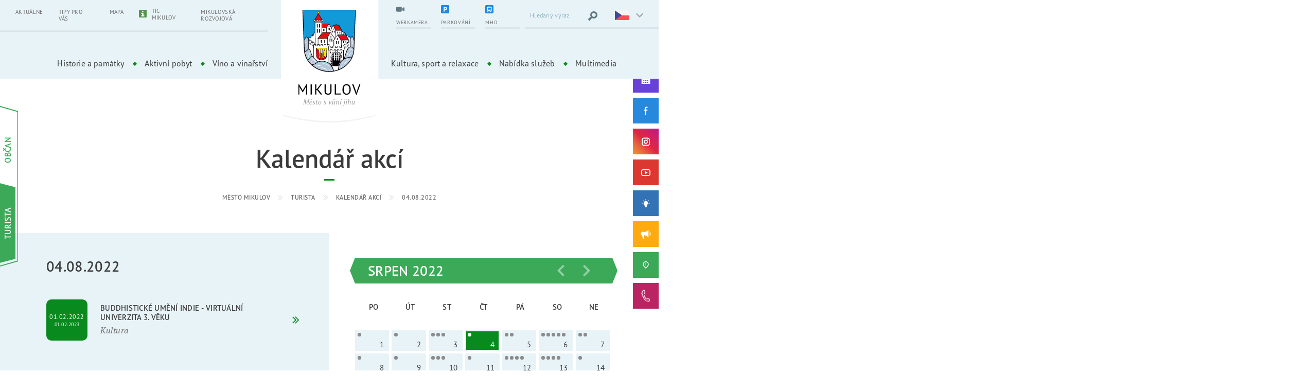

--- FILE ---
content_type: text/html; charset=UTF-8
request_url: https://www.mikulov.cz/turista/kalendar-akci/2022-08-04
body_size: 14783
content:
<!DOCTYPE html>
<html lang="cs">
<head>
    <meta charset="utf-8">
    <title>Kalendář akcí | Město Mikulov</title>
    <meta name="description" content="">
    <meta name="keywords" content="">
            <meta name="Robots" content="index, follow">
        <meta name="Author" content="Orbinet s.r.o.">
    <meta http-equiv="content-type" content="text/html">
    <meta name="viewport" content="width=device-width, initial-scale=1, maximum-scale=1">
    <meta property="og:title" content="Mikulov.cz"/><meta property="og:image" content="https://www.mikulov.cz/images/opengraph/1.jpg"/><meta property="og:url" content="https://www.mikulov.cz/turista/kalendar-akci/2022-08-04"/><meta property="og:locale" content="cs"/>    <link rel="apple-touch-icon-precomposed" sizes="57x57" href="/build/images/favicon/apple-touch-icon-57x57.c4b9f2e6.png" />
    <link rel="apple-touch-icon-precomposed" sizes="114x114" href="/build/images/favicon/apple-touch-icon-114x114.56d30463.png" />
    <link rel="apple-touch-icon-precomposed" sizes="72x72" href="/build/images/favicon/apple-touch-icon-72x72.490912ba.png" />
    <link rel="apple-touch-icon-precomposed" sizes="144x144" href="/build/images/favicon/apple-touch-icon-144x144.bf38570b.png" />
    <link rel="apple-touch-icon-precomposed" sizes="60x60" href="/build/images/favicon/apple-touch-icon-60x60.e3594df1.png" />
    <link rel="apple-touch-icon-precomposed" sizes="120x120" href="/build/images/favicon/apple-touch-icon-120x120.3679a1d3.png" />
    <link rel="apple-touch-icon-precomposed" sizes="76x76" href="/build/images/favicon/apple-touch-icon-76x76.7e8975f8.png" />
    <link rel="apple-touch-icon-precomposed" sizes="152x152" href="/build/images/favicon/apple-touch-icon-152x152.f7c56637.png" />
    <link rel="icon" type="image/png" href="/build/images/favicon/favicon-196x196.83963214.png" sizes="196x196" />
    <link rel="icon" type="image/png" href="/build/images/favicon/favicon-96x96.1510e081.png" sizes="96x96" />
    <link rel="icon" type="image/png" href="/build/images/favicon/favicon-32x32.d711d345.png" sizes="32x32" />
    <link rel="icon" type="image/png" href="/build/images/favicon/favicon-16x16.56e4380d.png" sizes="16x16" />
    <link rel="icon" type="image/png" href="/build/images/favicon/favicon-128.eae7ae8e.png" sizes="128x128" />
    <meta name="application-name" content="Mikulov"/>
    <meta name="msapplication-TileColor" content="#FFFFFF" />
    <meta name="msapplication-TileImage" content="/build/images/favicon/mstile-144x144.bf38570b.png" />
    <meta name="msapplication-square70x70logo" content="/build/images/favicon/mstile-70x70.eae7ae8e.png" />
    <meta name="msapplication-square150x150logo" content="/build/images/favicon/mstile-150x150.c510471b.png" />
    <meta name="msapplication-wide310x150logo" content="/build/images/favicon/mstile-310x150.a37871f3.png" />
    <meta name="msapplication-square310x310logo" content="/build/images/favicon/mstile-310x310.c8fbaf00.png" />
    <style>
        body header, body main, body footer { opacity: 0; }
        body.is-active header, body.is-active main, body.is-active footer { opacity: 1; }
        body.is-active .page-loader { display: none; }
        body.is-active .page-loader .loading-spinner { animation: none; }
        .page-loader {
            position: fixed;
            z-index: 9;
            top: 0;
            left: 0;
            display: -webkit-box;
            display: -webkit-flex;
            display: -ms-flexbox;
            display: flex;
            -webkit-box-align: center;
            -webkit-align-items: center;
            -ms-flex-align: center;
            align-items: center;
            -webkit-box-pack: center;
            -webkit-justify-content: center;
            -ms-flex-pack: center;
            justify-content: center;
            width: 100%;
            height: 100vh;
        }
        .page-loader-content { display: none; }
    </style>
    <link rel="preconnect" href="https://use.typekit.net">
    <link rel="stylesheet" href="https://use.typekit.net/lkk1pss.css">
                        <link rel="stylesheet" href="/build/app.2870ccec.css">
                <link rel="stylesheet" href="/build/2.2a736bf3.css">
    
    <link rel="stylesheet" href="/build/structure.8fd20cd1.css">
    
    <!-- Global site tag (gtag.js) - Google Analytics -->
    <script src="/global/js/cc-gtm.js"></script>
    <script async src="https://www.googletagmanager.com/gtag/js?id=G-L97KSGJW0T"></script>
    <script>
        window.dataLayer = window.dataLayer || [];
        function gtag(){dataLayer.push(arguments);}
        gtag('js', new Date());
        gtag('config', 'G-L97KSGJW0T');
    </script>
</head>
<body class=" overflow-x-hidden theme-green">
<div class="page-loader is-green"><div class="bouncing-loader"><div></div></div></div>
<svg aria-hidden="true" style="position:absolute;width:0;height:0;overflow:hidden;" version="1.1" xmlns="http://www.w3.org/2000/svg" xmlns:xlink="http://www.w3.org/1999/xlink">
    <defs>
        <symbol id="icon-play" viewBox="0 0 32 32">
            <path d="M30.662 5.003c-4.488-0.645-9.448-1.003-14.662-1.003s-10.174 0.358-14.662 1.003c-0.86 3.366-1.338 7.086-1.338 10.997s0.477 7.63 1.338 10.997c4.489 0.645 9.448 1.003 14.662 1.003s10.174-0.358 14.662-1.003c0.86-3.366 1.338-7.086 1.338-10.997s-0.477-7.63-1.338-10.997zM12 22v-12l10 6-10 6z"></path>
        </symbol>
        <symbol id="icon-chevron-left" viewbox="0 0 22 32">
            <path d="M7.065 15.931l12.329-12.329c0.554-0.554 0.554-1.385 0-1.939l-0.139-0.139c-0.554-0.554-1.385-0.554-1.939 0l-14.407 14.407 14.268 14.268c0.554 0.554 1.385 0.554 1.939 0l0.139-0.139c0.554-0.554 0.554-1.385 0-1.939l-12.19-12.19z"></path>
        </symbol>
        <symbol id="icon-chevron-right" viewbox="0 0 22 32">
            <path d="M15.515 15.931l-12.19 12.19c-0.554 0.554-0.554 1.385 0 1.939v0.139c0.554 0.554 1.385 0.554 1.939 0l14.407-14.268-14.268-14.407c-0.554-0.554-1.385-0.554-1.939 0l-0.139 0.139c-0.554 0.554-0.554 1.385 0 1.939l12.19 12.329z"></path>
        </symbol>
        <symbol id="icon-chevron-down" viewbox="0 0 47 32">
            <path d="M23.333 22.302l14.952-14.956c0.305-0.305 0.726-0.493 1.191-0.493s0.886 0.188 1.191 0.493v0l0.145 0.147c0.305 0.305 0.493 0.726 0.493 1.191s-0.188 0.886-0.493 1.191l-17.479 17.48-17.482-17.482c-0.304-0.305-0.492-0.725-0.492-1.19s0.188-0.885 0.492-1.19l-0 0 0.147-0.145c0.305-0.305 0.726-0.493 1.191-0.493s0.886 0.188 1.191 0.493v0z"></path>
        </symbol>
        <symbol id="icon-chevron-up" viewbox="0 0 47 32">
            <path d="M23.825 10.658l14.956 14.956c0.305 0.304 0.725 0.492 1.19 0.492s0.885-0.188 1.19-0.492l-0 0 0.145-0.147c0.305-0.305 0.493-0.726 0.493-1.191s-0.188-0.886-0.493-1.191l-17.48-17.48-17.479 17.482c-0.304 0.305-0.492 0.725-0.492 1.19s0.188 0.885 0.492 1.19l0.145 0.145c0.305 0.305 0.726 0.493 1.191 0.493s0.886-0.188 1.191-0.493v0z"></path>
        </symbol>
        <symbol id="icon-close" viewbox="0 0 32 32">
            <path d="M30.72 31.467l-14.72-14.72-14.613 14.72-0.853-0.747 14.72-14.72-14.72-14.613 0.853-0.853 14.613 14.72 14.72-14.72 0.747 0.853-14.72 14.613 14.72 14.72z"></path>
        </symbol>
    </defs>
</svg>
    
<!-- Begin Header-->
<header class="header header--classic header--green">
    <div class="header__navigation js-navigation">
        <div class="header__flex js-active-block">

            <a class="header__hamburger js-navigation-trigger" href="#">
    <span class="header__hamburger-icon"></span>
    <span class="header__hamburger-text header__hamburger-text--open">Menu</span>
    <span class="header__hamburger-text header__hamburger-text--close">Zavřít</span>
</a>
            <div class="header__logo">
    <a class="header__logo-link" href="/" aria-label="Přejít na úvodní stránku">
        <img class="img--responsive header__logo-image header__logo-image--middle" src="/build/images/logo-cs.24fa82d9.svg" alt="Město Mikulov" width="121">
        <img class="img--responsive header__logo-image header__logo-image--sticky" src="/build/images/header-logo-sticky-cs.1b703e0f.svg" alt="Město Mikulov" width="184">
    </a>
</div>
            <button class="btn-search-trigger d-lg-none js-active-class-toggle" type="submit" aria-label="Vyhledat výraz">
    <svg class="icon-svg icon-hledat" aria-hidden="true">
        <use xlink:href="/build/images/sprites.dc903dea.svg#icon-hledat"></use>
    </svg>
    <svg class="icon-svg icon-close">
        <use xlink:href="/build/images/sprites.dc903dea.svg#icon-close"></use>
    </svg>
</button>
            <div class="header-top">
                <div class="header-top__left-panel d-none d-lg-block">
                            <ul class="main-nav__list main-nav__list--small">
                                        <li class="main-nav__item">
                <a class="main-nav__link" href="/turista/aktuality" target="_self">
                                        Aktuálně
                </a>
            </li>
                                <li class="main-nav__item">
                <a class="main-nav__link" href="/turista#tip" target="_self">
                                        Tipy pro vás
                </a>
            </li>
                                <li class="main-nav__item">
                <a class="main-nav__link" href="/turista#mapa" target="_self">
                                        Mapa
                </a>
            </li>
                                <li class="main-nav__item">
                <a class="main-nav__link main-nav__link--with--icon" href="https://www.ticmikulov.cz/" target="_blank">
                                                                    <span class="header-action__icon-block">
                            <img src="https://www.mikulov.cz/images/menu/icons/5.svg?1737107086" alt="TIC Mikulov">
                        </span>
                                        TIC Mikulov
                </a>
            </li>
                                <li class="main-nav__item">
                <a class="main-nav__link" href="https://www.mikulovskarozvojova.cz" target="_blank">
                                        Mikulovská rozvojová
                </a>
            </li>
            </ul>
                </div>

                <div class="header-top__right-panel">
                    <div class="header-top__right-center">
                        <div class="dropdown dropdown--classic header-top-sticky">

                            <a class="dropdown__trigger header-top-sticky__trigger js-event-prevent" href="#">
    <div class="header-top-sticky__text">Další</div>
    <div class="header-top-sticky__icon"><span></span><span></span><span></span></div>
</a>
                            <div class="dropdown__content header-top-sticky__content">
                                        <ul class="main-nav__list main-nav__list--small">
                                        <li class="main-nav__item">
                <a class="main-nav__link" href="/turista/aktuality" target="_self">
                                        Aktuálně
                </a>
            </li>
                                <li class="main-nav__item">
                <a class="main-nav__link" href="/turista#tip" target="_self">
                                        Tipy pro vás
                </a>
            </li>
                                <li class="main-nav__item">
                <a class="main-nav__link" href="/turista#mapa" target="_self">
                                        Mapa
                </a>
            </li>
                                <li class="main-nav__item">
                <a class="main-nav__link main-nav__link--with--icon" href="https://www.ticmikulov.cz/" target="_blank">
                                                                    <span class="header-action__icon-block">
                            <img src="https://www.mikulov.cz/images/menu/icons/5.svg?1737107086" alt="TIC Mikulov">
                        </span>
                                        TIC Mikulov
                </a>
            </li>
                                <li class="main-nav__item">
                <a class="main-nav__link" href="https://www.mikulovskarozvojova.cz" target="_blank">
                                        Mikulovská rozvojová
                </a>
            </li>
            </ul>

                                                                <ul class="header-top__list">
    <li>
        <a class="header-top__right-item header-action__item" target="_blank" href="https://tedosmikulov.cz/o-spolecnosti/parkovani-v-mikulove">
            <div class="header-action__content">
                <div class="header-action__icon-block">
                    <svg class="icon-svg icon-parking aaa">
                        <use xlink:href="/build/images/sprites.dc903dea.svg#icon-parking"></use>
                    </svg>
                </div>
                <div class="header-action__text-block">
                    <div class="header-action__text">Parkování</div>
                </div>
            </div>
        </a>
    </li>
    <li>
        <a class="header-top__right-item header-action__item" href="/turista/webkamera">
            <div class="header-action__content">
                <div class="header-action__icon-block">
                    <svg class="icon-svg icon-webkamera">
                        <use xlink:href="/build/images/sprites.dc903dea.svg#icon-webkamera"></use>
                    </svg>
                </div>
                <div class="header-action__text-block">
                    <div class="header-action__text">Webkamera</div>
                </div>
            </div>
        </a>
    </li>
    <li>
                <a class="header-top__right-item header-action__item" target="_blank" href="/mhd">
            <div class="header-action__content">
                <div class="header-action__icon-block">
                    <svg class="icon-svg">
                        <use xlink:href="/build/images/sprites.dc903dea.svg#icon-bus"></use>
                    </svg>
                </div>
                <div class="header-action__text-block">
                    <div class="header-action__text">MHD</div>
                </div>
            </div>
        </a>
    </li>
</ul>                            </div>
                        </div>

                                                
<ul class="header-top-list d-none d-lg-flex">
            <li>
            <a class="header-top__right-item header-action__item header-action__item--first" href="/turista/webkamera">
                <div class="header-action__content">
                    <div class="header-action__icon-block">
                        <svg class="icon-svg" role="img">
                            <title>Webkamera</title>
                            <use href="/build/images/sprites.dc903dea.svg#icon-webkamera"></use>
                        </svg>
                    </div>
                    <div class="header-action__text-block">
                        <div class="header-action__text">Webkamera</div>
                    </div>
                </div>
            </a>
        </li>
            <li>
            <a class="header-top__right-item header-action__item header-action__item--first" href="https://tedosmikulov.cz/o-spolecnosti/parkovani-v-mikulove">
                <div class="header-action__content">
                    <div class="header-action__icon-block">
                        <svg class="icon-svg" role="img">
                            <title>Parkování</title>
                            <use href="/build/images/sprites.dc903dea.svg#icon-parking"></use>
                        </svg>
                    </div>
                    <div class="header-action__text-block">
                        <div class="header-action__text">Parkování</div>
                    </div>
                </div>
            </a>
        </li>
            <li>
            <a class="header-top__right-item header-action__item header-action__item--first" href="/mhd">
                <div class="header-action__content">
                    <div class="header-action__icon-block">
                        <svg class="icon-svg" role="img">
                            <title>MHD</title>
                            <use href="/build/images/sprites.dc903dea.svg#icon-bus"></use>
                        </svg>
                    </div>
                    <div class="header-action__text-block">
                        <div class="header-action__text">MHD</div>
                    </div>
                </div>
            </a>
        </li>
    </ul>
                        <form class="header-top__right-item header-search form__field--white js-hidden-content hidden-md-content" action="/vysledky-vyhledavani" id="form-search">
    <label for="form_search_query"></label>
    <input class="form__input" type="text" id="form_search_query" name="q" placeholder="Hledaný výraz" required>
    <button class="btn-search" type="submit" aria-label="Vyhledat výraz">
        <svg class="icon-svg icon-hledat" aria-hidden="true">
            <use xlink:href="/build/images/sprites.dc903dea.svg#icon-hledat"></use>
        </svg>
    </button>
</form>
                        <div class="header-top__right-item language dropdown dropdown--language js-dropdown-block d-inline-flex">
    <button class="language__trigger dropdown__trigger js-dropdown-trigger"
            type="button" id="dropdownLanguageMenuButton"
            aria-expanded="true"
            aria-label="Zvolte jazykovou mutaci">
        <img class="img--responsive" src="/build/images/flags/cs.316bfb86.svg" alt="" width="28" height="18">
    </button>
    <div class="dropdown__content">
        <ul class="dropdown__list dropdown__list--no-margin" aria-labelledby="dropdownLanguageMenuButton">
                                                                        <li class="dropdown__item">
                    <a class="dropdown__link" href="/en/">
                        <img class="img--responsive margin-center" src="/build/images/flags/en.03c2b291.svg" alt="en" width="28" height="18">
                    </a>
                </li>
                                                            <li class="dropdown__item">
                    <a class="dropdown__link" href="/de/">
                        <img class="img--responsive margin-center" src="/build/images/flags/de.0edbbcb0.svg" alt="de" width="28" height="18">
                    </a>
                </li>
                                                            <li class="dropdown__item">
                    <a class="dropdown__link" href="/pl/">
                        <img class="img--responsive margin-center" src="/build/images/flags/pl.762939ef.svg" alt="pl" width="28" height="18">
                    </a>
                </li>
                                    </ul>
    </div>
</div>
                    </div>
                </div>
            </div>
            <div class="header-bottom">
                <nav class="main-nav">
                                        
        
    <div class="switcher d-sm-none switcher--activity">
            <div class="switcher__item">
            <a class="switcher__content" href="/turista">
                <div class="switcher__text">Turista</div>
            </a>
        </div>
            <div class="switcher__item">
            <a class="switcher__content" href="/obcan">
                <div class="switcher__text">Občan</div>
            </a>
        </div>
        </div>

                        <ul class="main-nav__list">
                                        <li class="main-nav__item dropdown dropdown--classic js-dropdown-block">
                <a class="main-nav__link dropdown__trigger js-dropdown-trigger" href="/turista/historie-a-pamatky" target="_self">Historie a památky</a>
                                    <div class="dropdown__content">
                        <ul class="dropdown__list">
                                                                                                                                    <li class="dropdown__item">
                                        <a class="dropdown__link" href="/turista/historie-mesta" target="_self">Historie města</a>
                                    </li>
                                                                                                                                                                    <li class="dropdown__item">
                                        <a class="dropdown__link" href="/turista/mestska-pamatkova-rezervace" target="_self">Městská památková rezervace</a>
                                    </li>
                                                                                                                                                                    <li class="dropdown__item">
                                        <a class="dropdown__link" href="/turista/sluzby/turisticke-cile" target="_self">TOP cíle</a>
                                    </li>
                                                                                                                                                                    <li class="dropdown__item">
                                        <a class="dropdown__link" href="/turista/sluzby/turisticke-cile/prohlidkovy-objekt/zamek" target="_self">Zámek</a>
                                    </li>
                                                                                                                                                                    <li class="dropdown__item">
                                        <a class="dropdown__link" href="/turista/sluzby/turisticke-cile/zajimavosti/historicke-namesti" target="_self">Historické náměstí</a>
                                    </li>
                                                                                                                                                                    <li class="dropdown__item">
                                        <a class="dropdown__link" href="/turista/sluzby/turisticke-cile/prohlidkovy-objekt/dietrichsteinska-hrobka" target="_self">Dietrichsteinská hrobka</a>
                                    </li>
                                                                                                                                                                    <li class="dropdown__item">
                                        <a class="dropdown__link" href="/turista/sluzby/turisticke-cile/prirodni-zajimavost/svaty-kopecek" target="_self">Svatý kopeček</a>
                                    </li>
                                                                                                                                                                    <li class="dropdown__item">
                                        <a class="dropdown__link" href="/turista/sluzby/turisticke-cile/prohlidkovy-objekt/kozi-hradek" target="_self">Kozí hrádek</a>
                                    </li>
                                                                                                                                                                    <li class="dropdown__item">
                                        <a class="dropdown__link" href="/turista/sluzby/turisticke-cile/prohlidkovy-objekt/jeskyne-na-turoldu" target="_self">Jeskyně Na Turoldu</a>
                                    </li>
                                                                                                                                                                    <li class="dropdown__item">
                                        <a class="dropdown__link" href="/turista/portz-insel" target="_self">Portz Insel</a>
                                    </li>
                                                                                                                                                                    <li class="dropdown__item">
                                        <a class="dropdown__link" href="/turista/sluzby/turisticke-cile/cirkevni-pamatky" target="_self">Církevní památky</a>
                                    </li>
                                                                                                                                                                    <li class="dropdown__item">
                                        <a class="dropdown__link" href="/turista/sluzby/turisticke-cile/pamatky-zidovske-komunity" target="_self">Památky židovské komunity</a>
                                    </li>
                                                                                                                                                                    <li class="dropdown__item">
                                        <a class="dropdown__link" href="/turista/sluzby/turisticke-cile/zajimavosti/novokrtenci" target="_self">Novokřtěnci</a>
                                    </li>
                                                                                                                                                                    <li class="dropdown__item">
                                        <a class="dropdown__link" href="/turista/sluzby/turisticke-cile/prohlidkovy-objekt/pechotni-srub-mj-s-29-svah" target="_self">Pěchotní srub MJ-S 29 &quot;Svah&quot;</a>
                                    </li>
                                                                                    </ul>
                    </div>
                            </li>
                                <li class="main-nav__item dropdown dropdown--classic js-dropdown-block">
                <a class="main-nav__link dropdown__trigger js-dropdown-trigger" href="/turista/aktivni-pobyt" target="_self">Aktivní pobyt</a>
                                    <div class="dropdown__content">
                        <ul class="dropdown__list">
                                                                                                                                    <li class="dropdown__item">
                                        <a class="dropdown__link" href="/turista/pesi-turistika" target="_self">Pěší turistika</a>
                                    </li>
                                                                                                                                                                    <li class="dropdown__item">
                                        <a class="dropdown__link" href="/turista/cyklotrasy" target="_self">Cyklotrasy</a>
                                    </li>
                                                                                                                                                                    <li class="dropdown__item">
                                        <a class="dropdown__link" href="/turista/naucne-stezky" target="_self">Naučné stezky</a>
                                    </li>
                                                                                                                                                                    <li class="dropdown__item">
                                        <a class="dropdown__link" href="/turista/interaktivni-hry" target="_self">Interaktivní hry</a>
                                    </li>
                                                                                                                                                                    <li class="dropdown__item">
                                        <a class="dropdown__link" href="/turista/koupani" target="_self">Koupání</a>
                                    </li>
                                                                                                                                                                    <li class="dropdown__item">
                                        <a class="dropdown__link" href="/turista/sport-a-relaxace" target="_self">Sport a relaxace</a>
                                    </li>
                                                                                                                                                                    <li class="dropdown__item">
                                        <a class="dropdown__link" href="/turista/rybolov" target="_self">Rybolov</a>
                                    </li>
                                                                                                                                                                    <li class="dropdown__item">
                                        <a class="dropdown__link" href="/turista/vylety-do-laa-a-okoli" target="_self">Výlety do Laa a okolí</a>
                                    </li>
                                                                                                                                                                    <li class="dropdown__item">
                                        <a class="dropdown__link extlink" href="https://www.tedosmikulov.cz/o-spolecnosti/parkovani-v-mikulove" target="_blank">Doprava a parkování v Mikulově</a>
                                    </li>
                                                                                    </ul>
                    </div>
                            </li>
                                <li class="main-nav__item dropdown dropdown--classic js-dropdown-block">
                <a class="main-nav__link dropdown__trigger js-dropdown-trigger" href="/turista/vino-a-vinarstvi" target="_self">Víno a vinařství</a>
                                    <div class="dropdown__content">
                        <ul class="dropdown__list">
                                                                                                                                    <li class="dropdown__item">
                                        <a class="dropdown__link" href="/turista/povidani-o-vine" target="_self">Povídání o víně</a>
                                    </li>
                                                                                                                                                                    <li class="dropdown__item">
                                        <a class="dropdown__link" href="/turista/sluzby/vino-a-vinarska-turistika" target="_self">Kam za vínem</a>
                                    </li>
                                                                                                                                                                    <li class="dropdown__item">
                                        <a class="dropdown__link" href="/turista/vinarske-akce" target="_self">Vinařské akce</a>
                                    </li>
                                                                                                                                                                    <li class="dropdown__item">
                                        <a class="dropdown__link" href="/turista/vinarske-naucne-stezky" target="_self">Vinařské naučné stezky</a>
                                    </li>
                                                                                                                                                                    <li class="dropdown__item">
                                        <a class="dropdown__link" href="/turista/vinarska-expozice" target="_self">Vinařská expozice</a>
                                    </li>
                                                                                                                                                                    <li class="dropdown__item">
                                        <a class="dropdown__link extlink" href="https://www.palavske-vinobrani.cz/" target="_blank">Pálavské vinobraní</a>
                                    </li>
                                                                                    </ul>
                    </div>
                            </li>
            </ul>
    <ul class="main-nav__list">
                                        <li class="main-nav__item dropdown dropdown--classic js-dropdown-block">
                <a class="main-nav__link dropdown__trigger js-dropdown-trigger" href="/turista/kultura-sport-a-relaxace" target="_self">Kultura, sport a relaxace</a>
                                    <div class="dropdown__content">
                        <ul class="dropdown__list">
                                                                                                                                    <li class="dropdown__item">
                                        <a class="dropdown__link" href="/turista/kalendar-akci" target="_self">Kalendář akcí</a>
                                    </li>
                                                                                                                                                                    <li class="dropdown__item">
                                        <a class="dropdown__link" href="/turista/sluzby/kultura/kulturni-spolky" target="_self">Kulturní spolky</a>
                                    </li>
                                                                                                                                                                    <li class="dropdown__item">
                                        <a class="dropdown__link" href="/turista/sluzby/sport-a-relaxace/sportovni-spolky" target="_self">Sportovní spolky</a>
                                    </li>
                                                                                                                                                                    <li class="dropdown__item">
                                        <a class="dropdown__link" href="/turista/vyznamne-kulturni-akce" target="_self">Významné kulturní akce</a>
                                    </li>
                                                                                                                                                                    <li class="dropdown__item">
                                        <a class="dropdown__link" href="/turista/sluzby/kultura/galerie-a-vystavni-sine" target="_self">Výstavní síně a galerie</a>
                                    </li>
                                                                                                                                                                    <li class="dropdown__item">
                                        <a class="dropdown__link" href="/turista/sluzby/sport-a-relaxace/sportoviste-a-detska-hriste/" target="_self">Sportoviště a dětská hřiště</a>
                                    </li>
                                                                                                                                                                    <li class="dropdown__item">
                                        <a class="dropdown__link extlink" href="http://www.kino.mikulov.cz/" target="_blank">Městské kino</a>
                                    </li>
                                                                                                                                                                    <li class="dropdown__item">
                                        <a class="dropdown__link extlink" href="https://www.palavske-vinobrani.cz/" target="_blank">Pálavské vinobraní</a>
                                    </li>
                                                                                                                                                                    <li class="dropdown__item">
                                        <a class="dropdown__link extlink" href="http://www.artmikulov.cz/" target="_blank">MVS &quot;dílna&quot;</a>
                                    </li>
                                                                                    </ul>
                    </div>
                            </li>
                                <li class="main-nav__item dropdown dropdown--classic js-dropdown-block">
                <a class="main-nav__link dropdown__trigger js-dropdown-trigger" href="/turista/databaze-sluzeb" target="_self">Nabídka služeb</a>
                                    <div class="dropdown__content">
                        <ul class="dropdown__list">
                                                                                                                                    <li class="dropdown__item">
                                        <a class="dropdown__link" href="/turista/sluzby/ubytovani" target="_self">Ubytování</a>
                                    </li>
                                                                                                                                                                    <li class="dropdown__item">
                                        <a class="dropdown__link" href="/turista/sluzby/stravovani" target="_self">Stravování</a>
                                    </li>
                                                                                                                                                                    <li class="dropdown__item">
                                        <a class="dropdown__link" href="/turista/sluzby/vino-a-vinarska-turistika" target="_self">Víno a vinařská turistika</a>
                                    </li>
                                                                                                                                                                    <li class="dropdown__item">
                                        <a class="dropdown__link" href="/turista/sluzby/kongresy-a-konference" target="_self">Kongresy a konference</a>
                                    </li>
                                                                                                                                                                    <li class="dropdown__item">
                                        <a class="dropdown__link" href="/turista/sluzby/kultura" target="_self">Kultura</a>
                                    </li>
                                                                                                                                                                    <li class="dropdown__item">
                                        <a class="dropdown__link" href="/turista/sluzby/sport-a-relaxace" target="_self">Sport a relaxace</a>
                                    </li>
                                                                                                                                                                    <li class="dropdown__item">
                                        <a class="dropdown__link" href="/turista/sluzby/cyklosluzby" target="_self">Cykloslužby</a>
                                    </li>
                                                                                                                                                                    <li class="dropdown__item">
                                        <a class="dropdown__link" href="/turista/sluzby/ostatni-sluzby" target="_self">Ostatní služby</a>
                                    </li>
                                                                                    </ul>
                    </div>
                            </li>
                                <li class="main-nav__item dropdown dropdown--classic js-dropdown-block">
                <a class="main-nav__link dropdown__trigger js-dropdown-trigger" href="/turista/multimedia" target="_self">Multimedia</a>
                                    <div class="dropdown__content">
                        <ul class="dropdown__list">
                                                                                                                                    <li class="dropdown__item">
                                        <a class="dropdown__link" href="/turista/fotogalerie" target="_self">Fotogalerie</a>
                                    </li>
                                                                                                                                                                    <li class="dropdown__item">
                                        <a class="dropdown__link" href="/turista/videogalerie" target="_self">Videogalerie</a>
                                    </li>
                                                                                                                                                                    <li class="dropdown__item">
                                        <a class="dropdown__link" href="/turista/webkamera" target="_self">Webkamera</a>
                                    </li>
                                                                                                                                                                    <li class="dropdown__item">
                                        <a class="dropdown__link" href="http://www.mikulov.cz/multimedia/virtualni-prohlidky/" target="_blank">Virtuální prohlídky</a>
                                    </li>
                                                                                                                                                                    <li class="dropdown__item">
                                        <a class="dropdown__link" href="/turista/videotrasy" target="_self">Videotrasy</a>
                                    </li>
                                                                                                                                                                    <li class="dropdown__item">
                                        <a class="dropdown__link" href="/turista/brozury-a-letaky" target="_self">Brožury a letáky</a>
                                    </li>
                                                                                    </ul>
                    </div>
                            </li>
            </ul>

                            <ul class="main-nav__list main-nav__list--small d-lg-none">
                                        <li class="main-nav__item">
                <a class="main-nav__link" href="/turista/aktuality" target="_self">
                                        Aktuálně
                </a>
            </li>
                                <li class="main-nav__item">
                <a class="main-nav__link" href="/turista#tip" target="_self">
                                        Tipy pro vás
                </a>
            </li>
                                <li class="main-nav__item">
                <a class="main-nav__link" href="/turista#mapa" target="_self">
                                        Mapa
                </a>
            </li>
                                <li class="main-nav__item">
                <a class="main-nav__link main-nav__link--with--icon" href="https://www.ticmikulov.cz/" target="_blank">
                                                                    <span class="header-action__icon-block">
                            <img src="https://www.mikulov.cz/images/menu/icons/5.svg?1737107086" alt="TIC Mikulov">
                        </span>
                                        TIC Mikulov
                </a>
            </li>
                                <li class="main-nav__item">
                <a class="main-nav__link" href="https://www.mikulovskarozvojova.cz" target="_blank">
                                        Mikulovská rozvojová
                </a>
            </li>
            </ul>

                    
<ul class="social-list social-list-top social-list--fixed d-sm-none" data-socials-nav>
    <li class="social-list__item">

                                    
        <a class="social-list__link social-list__link-long social-list__link--kalendar" href="/turista/kalendar-akci" target="_blank" aria-expanded="false">
            <img class="icon-svg icon-img icon-kalendar" src="/build/images/calendar.1eab4f8b.svg" alt="Kalendář akcí" title="Kalendář akcí">
            <span class="social-list__link-text">Kalendář akcí</span>
        </a>
    </li>

    <li class="social-list__item">
        <a class="social-list__link social-list__link--facebook" href="https://www.facebook.com/mikulovmesto" target="_blank" aria-expanded="false">
            <svg class="icon-svg icon-fb" role="img">
                <title>Facebook</title>
                <use href="/build/images/sprites.dc903dea.svg#icon-fb"></use>
            </svg>
            <span class="social-list__link-text">Facebook</span>
        </a>
    </li>

    <li class="social-list__item">
        <a class="social-list__link social-list__link--instagram" href="https://www.instagram.com/mestomikulov/" target="_blank" aria-expanded="false">
            <svg class="icon-svg icon-ins" role="img">
                <title>Instagram</title>
                <use href="/build/images/sprites.dc903dea.svg#icon-ins"></use>
            </svg>
            <span class="social-list__link-text">Instagram</span>
        </a>
    </li>

    <li class="social-list__item">
        <a class="social-list__link social-list__link--youtube" href="https://www.youtube.com/channel/UCUMPGwMZpH7D1Hsj5c09vLA" target="_blank" aria-expanded="false">
            <svg class="icon-svg icon-yt" role="img">
                <title>YouTube</title>
                <use href="/build/images/sprites.dc903dea.svg#icon-yt"></use>
            </svg>
            <span class="social-list__link-text">YouTube</span>
        </a>
    </li>

</ul>

<ul class="social-list social-list-bottom social-list--fixed d-sm-none" data-socials-nav>

    <li class="social-list__item">
        <a class="social-list__link social-list__link-long social-list__link--tvorime" href="/obcan/tvorime-mikulov" target="_blank" aria-expanded="false">
            <img class="icon-svg icon-img icon-tvorime" src="/build/images/tvorime-mikulov.0b403e68.svg" alt="Tvoříme Mikulov" title="Tvoříme Mikulov">
            <span class="social-list__link-text">Tvoříme Mikulov</span>
        </a>
    </li>

    <li class="social-list__item">
        <a class="social-list__link social-list__link-long social-list__link--rozhlas" href="https://mikulov.hlasenirozhlasu.cz/" target="_blank" aria-expanded="false">
            <svg class="icon-svg icon-rozhlas" role="img">
                <title>Hlášení rozhlasu</title>
                <use href="/build/images/sprites.dc903dea.svg#icon-rozhlas"></use>
            </svg>
            <span class="social-list__link-text">Hlášení rozhlasu</span>
        </a>
    </li>

    <li class="social-list__item">
                <a class="social-list__link social-list__link-long social-list__link--hlasenizavad" href="https://www.mikulov.cz/obcan/podnety-a-zavady" target="_blank" aria-expanded="false">
            <img class="icon-svg icon-img" src="/build/images/hlaseni-zavad.94a4a496.svg" alt="Podněty a závady" title="Podněty a závady">
            <span class="social-list__link-text">Podněty a závady</span>
        </a>
    </li>

    <li class="social-list__item">
        <a class="social-list__link social-list__link-long social-list__link--tichalinka" href="/obcan/ticha-linka" target="_blank" aria-expanded="false">
            <svg class="icon-svg icon-rozhlas" role="img">
                <title>Tichá linka</title>
                <use href="/build/images/sprites.dc903dea.svg#tichalinka-symbol"></use>
            </svg>
            <span class="social-list__link-text">Tichá linka</span>
        </a>
    </li>

</ul>
                                        
<ul class="action-group d-lg-none">
            <li class="header-top__right-item header-action__item">
            <a href="/turista/webkamera" target="_blank" title="Webkamera">
                <div class="header-action__content">
                    <div class="header-action__icon-block">
                        <svg class="icon-svg icon-parking" role="img">
                            <title>Webkamera</title>
                            <use href="/build/images/sprites.dc903dea.svg#icon-webkamera"></use>
                        </svg>
                    </div>
                    <div class="header-action__text-block">
                        <div class="header-action__text">Webkamera</div>
                    </div>
                </div>
            </a>
        </li>
            <li class="header-top__right-item header-action__item">
            <a href="https://tedosmikulov.cz/o-spolecnosti/parkovani-v-mikulove" target="_blank" title="Parkování">
                <div class="header-action__content">
                    <div class="header-action__icon-block">
                        <svg class="icon-svg icon-parking" role="img">
                            <title>Parkování</title>
                            <use href="/build/images/sprites.dc903dea.svg#icon-parking"></use>
                        </svg>
                    </div>
                    <div class="header-action__text-block">
                        <div class="header-action__text">Parkování</div>
                    </div>
                </div>
            </a>
        </li>
            <li class="header-top__right-item header-action__item">
            <a href="/mhd" target="_blank" title="MHD">
                <div class="header-action__content">
                    <div class="header-action__icon-block">
                        <svg class="icon-svg icon-parking" role="img">
                            <title>MHD</title>
                            <use href="/build/images/sprites.dc903dea.svg#icon-bus"></use>
                        </svg>
                    </div>
                    <div class="header-action__text-block">
                        <div class="header-action__text">MHD</div>
                    </div>
                </div>
            </a>
        </li>
    </ul>
                    <div class="d-md-none">
    <ul class="main-nav__list main-nav__list--small">
        <li class="header-top__right-item header-action__item">
            <a href="tel:+420 519 444 555">
                <div class="header-action__content">
                    <div class="header-action__icon-block">
                        <svg class="icon-svg icon-phone" role="img">
                            <use xlink:href="/build/images/sprites.dc903dea.svg#icon-phone"></use>
                        </svg>
                    </div>
                    <div class="header-action__text-block">
                        <div class="header-action__text">
                            Městský úřad Mikulov
                            <small>+420 519 444 555</small>
                        </div>
                    </div>
                </div>
            </a>
        </li>
        <li class="header-top__right-item header-action__item">
            <a href="tel:+420 602 763 477">
                <div class="header-action__content">
                    <div class="header-action__icon-block">
                        <svg class="icon-svg icon-phone">
                            <use xlink:href="/build/images/sprites.dc903dea.svg#icon-phone"></use>
                        </svg>
                    </div>
                    <div class="header-action__text-block">
                        <div class="header-action__text">
                            Městská policie
                            <small>+420 602 763 477</small>
                        </div>
                    </div>
                </div>
            </a>
        </li>
        <li class="header-top__right-item header-action__item">
            <a href="tel:+420 724 987 900">
                <div class="header-action__content">
                    <div class="header-action__icon-block">
                        <svg class="icon-svg icon-phone">
                            <use xlink:href="/build/images/sprites.dc903dea.svg#icon-phone"></use>
                        </svg>
                    </div>
                    <div class="header-action__text-block">
                        <div class="header-action__text">
                            TIC Mikulov
                            <small>+420 724 987 900</small>
                        </div>
                    </div>
                </div>
            </a>
        </li>
    </ul>
</div>                </nav>
            </div>
        </div>
    </div>
</header>
<!-- End Header--><main>
            
        
    <div class="switcher d-none d-sm-flex switcher--activity">
            <div class="switcher__item">
            <a class="switcher__content" href="/turista">
                <div class="switcher__text">Turista</div>
            </a>
        </div>
            <div class="switcher__item">
            <a class="switcher__content" href="/obcan">
                <div class="switcher__text">Občan</div>
            </a>
        </div>
        </div>

    <div class="page-structure">
        <section class="structure-section">
            <div class="container-large">
                <div class="page-heading">
                    <h1 class="gamma h-headline-divider">Kalendář akcí</h1>
                    <div class="breadcrumb-wrapper">
    <ul>
        <li><a href="/">Město Mikulov</a></li>
            <li><a href="/turista">Turista</a></li>
                <li><a href="/turista/kalendar-akci">Kalendář akcí</a></li>
                <li><a href="">04.08.2022</a></li>
    
    
    
    </ul>
</div>                </div>
            </div>
        </section>
        <section class="z-index-6">
            <div class="bg-rectangle bg-blue-light bg-rectangle-trip d-none d-lg-block"></div>
            <div class="bg-image bg-image-trips-1 d-none d-lg-block" style="background-image:url('images/about/grapes-white.svg')"></div>
            <div class="container-normal-ext">
                <div class="row gutter-md-40 gutter-lg-100">
                    <div class="col-12 col-lg-6 margin-bottom-4 margin-bottom-md-0">

                                                    <div class="margin-bottom-3 h--text-upper h--margin-0 h--font-semibold">
                                <h3 class="zeta">04.08.2022</h3>
                            </div>
                            <div class="margin-bottom-3">
                                                                    <div class="info-row__item info-row__item--green disabled">
        <div class="info-row__content">
            <div class="info-row__date-block">
            <div class="info-row__date">
                01.02.2022
                <small style="color: #fff">01.02.2023</small>            </div>
        </div>
        <div class="info-row__text-block">
            <h4 class="info-row__title mb-0">Buddhistické umění Indie - Virtuální univerzita 3. věku</h4>
            <div class="info-row__subtitle">
                
                                    Kultura
                            </div>
            <span class="info-row__btn" aria-hidden="true">
                <svg class="icon-svg icon-dvojite-sipky">
                    <use xlink:href="/build/images/sprites.dc903dea.svg#icon-dvojite-sipky"></use>
                </svg>
            </span>
        </div>
        </div>
    </div>

                                                            </div>
                                            </div>
                    <div class="col-12 col-lg-6">
                        <div class="margin-bottom-5">
                            
                                                                                        
                                                                                        
                                                                                        
                            <div class="calendar calendar--green" id="js-event-calendar-snippet">
    <div class="calendar-header">
        <div class="calendar-header__date">Srpen 2022</div>
        <div class="calendar-header-arrow">
            <a href="/ajax/turista/calendar/list/2022-7/2022-08-04" class="calendar-header-arrow__item js-event-calendar" title="Předchozí měsíc">
                <svg class="icon-svg icon-chevron-left" aria-hidden="true">
                    <use xlink:href="/build/images/sprites.dc903dea.svg#icon-chevron-left"></use>
                </svg>
            </a>
            <a href="/ajax/turista/calendar/list/2022-9/2022-08-04" class="calendar-header-arrow__item js-event-calendar" title="Následující měsíc">
                <svg class="icon-svg icon-chevron-right" aria-hidden="true">
                    <use xlink:href="/build/images/sprites.dc903dea.svg#icon-chevron-right"></use>
                </svg>
            </a>
        </div>
    </div>

    <div class="calendar-content-wrapper">
        <table class="calendar-content">
            <thead class="calendar-weekdays">
            <tr>
                <th class="calendar-weekdays__item">Po</th>
                <th class="calendar-weekdays__item">Út</th>
                <th class="calendar-weekdays__item">St</th>
                <th class="calendar-weekdays__item">Čt</th>
                <th class="calendar-weekdays__item">Pá</th>
                <th class="calendar-weekdays__item">So</th>
                <th class="calendar-weekdays__item">Ne</th>
            </tr>
            </thead>
            <tbody class="calendar-days">
                                        <tr>
                                                                
<td
    class="calendar-day__item calendar-day__item-link calendar-day__item--event js-tooltip"
     aria-expanded="true" aria-describedby="event-1" role="cell" data-tippy-content="&lt;div class=&quot;info-row__item info-row__item--green disabled&quot;&gt;
        &lt;div class=&quot;info-row__content&quot;&gt;
            &lt;div class=&quot;info-row__date-block&quot;&gt;
            &lt;div class=&quot;info-row__date&quot;&gt;
                01.02.2022
                &lt;small style=&quot;color: #fff&quot;&gt;01.02.2023&lt;/small&gt;            &lt;/div&gt;
        &lt;/div&gt;
        &lt;div class=&quot;info-row__text-block&quot;&gt;
            &lt;h4 class=&quot;info-row__title mb-0&quot;&gt;Buddhistick&eacute; uměn&iacute; Indie - Virtu&aacute;ln&iacute; univerzita 3. věku&lt;/h4&gt;
            &lt;div class=&quot;info-row__subtitle&quot;&gt;
                
                                    Kultura
                            &lt;/div&gt;
            &lt;span class=&quot;info-row__btn&quot; aria-hidden=&quot;true&quot;&gt;
                &lt;svg class=&quot;icon-svg icon-dvojite-sipky&quot;&gt;
                    &lt;use xlink:href=&quot;/build/images/sprites.dc903dea.svg#icon-dvojite-sipky&quot;&gt;&lt;/use&gt;
                &lt;/svg&gt;
            &lt;/span&gt;
        &lt;/div&gt;
        &lt;/div&gt;
    &lt;/div&gt;">
                
            <a href="/turista/kalendar-akci/2022-08-01" class="calendar-day__item-wrapper">
            <span class="calendar-day__item-link-text">1</span>
                            <span class="calendar-day-event-group">
                                                                    <span class="calendar-day__event disabled"></span>
                                    </span>
                    </a>
    </td>                                            
<td
    class="calendar-day__item calendar-day__item-link calendar-day__item--event js-tooltip"
     aria-expanded="true" aria-describedby="event-1" role="cell" data-tippy-content="&lt;div class=&quot;info-row__item info-row__item--green disabled&quot;&gt;
        &lt;div class=&quot;info-row__content&quot;&gt;
            &lt;div class=&quot;info-row__date-block&quot;&gt;
            &lt;div class=&quot;info-row__date&quot;&gt;
                01.02.2022
                &lt;small style=&quot;color: #fff&quot;&gt;01.02.2023&lt;/small&gt;            &lt;/div&gt;
        &lt;/div&gt;
        &lt;div class=&quot;info-row__text-block&quot;&gt;
            &lt;h4 class=&quot;info-row__title mb-0&quot;&gt;Buddhistick&eacute; uměn&iacute; Indie - Virtu&aacute;ln&iacute; univerzita 3. věku&lt;/h4&gt;
            &lt;div class=&quot;info-row__subtitle&quot;&gt;
                
                                    Kultura
                            &lt;/div&gt;
            &lt;span class=&quot;info-row__btn&quot; aria-hidden=&quot;true&quot;&gt;
                &lt;svg class=&quot;icon-svg icon-dvojite-sipky&quot;&gt;
                    &lt;use xlink:href=&quot;/build/images/sprites.dc903dea.svg#icon-dvojite-sipky&quot;&gt;&lt;/use&gt;
                &lt;/svg&gt;
            &lt;/span&gt;
        &lt;/div&gt;
        &lt;/div&gt;
    &lt;/div&gt;">
                
            <a href="/turista/kalendar-akci/2022-08-02" class="calendar-day__item-wrapper">
            <span class="calendar-day__item-link-text">2</span>
                            <span class="calendar-day-event-group">
                                                                    <span class="calendar-day__event disabled"></span>
                                    </span>
                    </a>
    </td>                                            
<td
    class="calendar-day__item calendar-day__item-link calendar-day__item--event js-tooltip"
     aria-expanded="true" aria-describedby="event-1" role="cell" data-tippy-content="&lt;div class=&quot;info-row__item info-row__item--green disabled&quot;&gt;
        &lt;div class=&quot;info-row__content&quot;&gt;
            &lt;div class=&quot;info-row__date-block&quot;&gt;
            &lt;div class=&quot;info-row__date&quot;&gt;
                03.08.2022
                            &lt;/div&gt;
        &lt;/div&gt;
        &lt;div class=&quot;info-row__text-block&quot;&gt;
            &lt;h4 class=&quot;info-row__title mb-0&quot;&gt;Degustačn&iacute; středa ve Vinařstv&iacute; Fuč&iacute;k&lt;/h4&gt;
            &lt;div class=&quot;info-row__subtitle&quot;&gt;
                
                                    V&iacute;no
                            &lt;/div&gt;
            &lt;span class=&quot;info-row__btn&quot; aria-hidden=&quot;true&quot;&gt;
                &lt;svg class=&quot;icon-svg icon-dvojite-sipky&quot;&gt;
                    &lt;use xlink:href=&quot;/build/images/sprites.dc903dea.svg#icon-dvojite-sipky&quot;&gt;&lt;/use&gt;
                &lt;/svg&gt;
            &lt;/span&gt;
        &lt;/div&gt;
        &lt;/div&gt;
    &lt;/div&gt;

        &lt;div class=&quot;info-row__item info-row__item--green disabled&quot;&gt;
        &lt;div class=&quot;info-row__content&quot;&gt;
            &lt;div class=&quot;info-row__date-block&quot;&gt;
            &lt;div class=&quot;info-row__date&quot;&gt;
                03.08.2022
                            &lt;/div&gt;
        &lt;/div&gt;
        &lt;div class=&quot;info-row__text-block&quot;&gt;
            &lt;h4 class=&quot;info-row__title mb-0&quot;&gt;Nočn&iacute; prohl&iacute;dky na z&aacute;mku&lt;/h4&gt;
            &lt;div class=&quot;info-row__subtitle&quot;&gt;
                
                                    Kultura, Pro děti
                            &lt;/div&gt;
            &lt;span class=&quot;info-row__btn&quot; aria-hidden=&quot;true&quot;&gt;
                &lt;svg class=&quot;icon-svg icon-dvojite-sipky&quot;&gt;
                    &lt;use xlink:href=&quot;/build/images/sprites.dc903dea.svg#icon-dvojite-sipky&quot;&gt;&lt;/use&gt;
                &lt;/svg&gt;
            &lt;/span&gt;
        &lt;/div&gt;
        &lt;/div&gt;
    &lt;/div&gt;

        &lt;div class=&quot;info-row__item info-row__item--green disabled&quot;&gt;
        &lt;div class=&quot;info-row__content&quot;&gt;
            &lt;div class=&quot;info-row__date-block&quot;&gt;
            &lt;div class=&quot;info-row__date&quot;&gt;
                01.02.2022
                &lt;small style=&quot;color: #fff&quot;&gt;01.02.2023&lt;/small&gt;            &lt;/div&gt;
        &lt;/div&gt;
        &lt;div class=&quot;info-row__text-block&quot;&gt;
            &lt;h4 class=&quot;info-row__title mb-0&quot;&gt;Buddhistick&eacute; uměn&iacute; Indie - Virtu&aacute;ln&iacute; univerzita 3. věku&lt;/h4&gt;
            &lt;div class=&quot;info-row__subtitle&quot;&gt;
                
                                    Kultura
                            &lt;/div&gt;
            &lt;span class=&quot;info-row__btn&quot; aria-hidden=&quot;true&quot;&gt;
                &lt;svg class=&quot;icon-svg icon-dvojite-sipky&quot;&gt;
                    &lt;use xlink:href=&quot;/build/images/sprites.dc903dea.svg#icon-dvojite-sipky&quot;&gt;&lt;/use&gt;
                &lt;/svg&gt;
            &lt;/span&gt;
        &lt;/div&gt;
        &lt;/div&gt;
    &lt;/div&gt;">
                
            <a href="/turista/kalendar-akci/2022-08-03" class="calendar-day__item-wrapper">
            <span class="calendar-day__item-link-text">3</span>
                            <span class="calendar-day-event-group">
                                                                    <span class="calendar-day__event disabled"></span>
                                                                    <span class="calendar-day__event disabled"></span>
                                                                    <span class="calendar-day__event disabled"></span>
                                    </span>
                    </a>
    </td>                                            
<td
    class="calendar-day__item calendar-day__item-link calendar-day__item--event js-tooltip active"
     aria-expanded="true" aria-describedby="event-1" role="cell" data-tippy-content="&lt;div class=&quot;info-row__item info-row__item--green disabled&quot;&gt;
        &lt;div class=&quot;info-row__content&quot;&gt;
            &lt;div class=&quot;info-row__date-block&quot;&gt;
            &lt;div class=&quot;info-row__date&quot;&gt;
                01.02.2022
                &lt;small style=&quot;color: #fff&quot;&gt;01.02.2023&lt;/small&gt;            &lt;/div&gt;
        &lt;/div&gt;
        &lt;div class=&quot;info-row__text-block&quot;&gt;
            &lt;h4 class=&quot;info-row__title mb-0&quot;&gt;Buddhistick&eacute; uměn&iacute; Indie - Virtu&aacute;ln&iacute; univerzita 3. věku&lt;/h4&gt;
            &lt;div class=&quot;info-row__subtitle&quot;&gt;
                
                                    Kultura
                            &lt;/div&gt;
            &lt;span class=&quot;info-row__btn&quot; aria-hidden=&quot;true&quot;&gt;
                &lt;svg class=&quot;icon-svg icon-dvojite-sipky&quot;&gt;
                    &lt;use xlink:href=&quot;/build/images/sprites.dc903dea.svg#icon-dvojite-sipky&quot;&gt;&lt;/use&gt;
                &lt;/svg&gt;
            &lt;/span&gt;
        &lt;/div&gt;
        &lt;/div&gt;
    &lt;/div&gt;">
                
            <a href="/turista/kalendar-akci/2022-08-04" class="calendar-day__item-wrapper">
            <span class="calendar-day__item-link-text">4</span>
                            <span class="calendar-day-event-group">
                                                                    <span class="calendar-day__event disabled"></span>
                                    </span>
                    </a>
    </td>                                            
<td
    class="calendar-day__item calendar-day__item-link calendar-day__item--event js-tooltip"
     aria-expanded="true" aria-describedby="event-1" role="cell" data-tippy-content="&lt;div class=&quot;info-row__item info-row__item--green disabled&quot;&gt;
        &lt;div class=&quot;info-row__content&quot;&gt;
            &lt;div class=&quot;info-row__date-block&quot;&gt;
            &lt;div class=&quot;info-row__date&quot;&gt;
                05.08.2022
                &lt;small style=&quot;color: #fff&quot;&gt;07.08.2022&lt;/small&gt;            &lt;/div&gt;
        &lt;/div&gt;
        &lt;div class=&quot;info-row__text-block&quot;&gt;
            &lt;h4 class=&quot;info-row__title mb-0&quot;&gt;BURGER STREET FESTIVAL&lt;/h4&gt;
            &lt;div class=&quot;info-row__subtitle&quot;&gt;
                
                                    Gastro
                            &lt;/div&gt;
            &lt;span class=&quot;info-row__btn&quot; aria-hidden=&quot;true&quot;&gt;
                &lt;svg class=&quot;icon-svg icon-dvojite-sipky&quot;&gt;
                    &lt;use xlink:href=&quot;/build/images/sprites.dc903dea.svg#icon-dvojite-sipky&quot;&gt;&lt;/use&gt;
                &lt;/svg&gt;
            &lt;/span&gt;
        &lt;/div&gt;
        &lt;/div&gt;
    &lt;/div&gt;

        &lt;div class=&quot;info-row__item info-row__item--green disabled&quot;&gt;
        &lt;div class=&quot;info-row__content&quot;&gt;
            &lt;div class=&quot;info-row__date-block&quot;&gt;
            &lt;div class=&quot;info-row__date&quot;&gt;
                01.02.2022
                &lt;small style=&quot;color: #fff&quot;&gt;01.02.2023&lt;/small&gt;            &lt;/div&gt;
        &lt;/div&gt;
        &lt;div class=&quot;info-row__text-block&quot;&gt;
            &lt;h4 class=&quot;info-row__title mb-0&quot;&gt;Buddhistick&eacute; uměn&iacute; Indie - Virtu&aacute;ln&iacute; univerzita 3. věku&lt;/h4&gt;
            &lt;div class=&quot;info-row__subtitle&quot;&gt;
                
                                    Kultura
                            &lt;/div&gt;
            &lt;span class=&quot;info-row__btn&quot; aria-hidden=&quot;true&quot;&gt;
                &lt;svg class=&quot;icon-svg icon-dvojite-sipky&quot;&gt;
                    &lt;use xlink:href=&quot;/build/images/sprites.dc903dea.svg#icon-dvojite-sipky&quot;&gt;&lt;/use&gt;
                &lt;/svg&gt;
            &lt;/span&gt;
        &lt;/div&gt;
        &lt;/div&gt;
    &lt;/div&gt;">
                
            <a href="/turista/kalendar-akci/2022-08-05" class="calendar-day__item-wrapper">
            <span class="calendar-day__item-link-text">5</span>
                            <span class="calendar-day-event-group">
                                                                    <span class="calendar-day__event disabled"></span>
                                                                    <span class="calendar-day__event disabled"></span>
                                    </span>
                    </a>
    </td>                                            
<td
    class="calendar-day__item calendar-day__item-link calendar-day__item--event js-tooltip"
     aria-expanded="true" aria-describedby="event-1" role="cell" data-tippy-content="&lt;div class=&quot;info-row__item info-row__item--green disabled&quot;&gt;
        &lt;div class=&quot;info-row__content&quot;&gt;
            &lt;div class=&quot;info-row__date-block&quot;&gt;
            &lt;div class=&quot;info-row__date&quot;&gt;
                06.08.2022
                            &lt;/div&gt;
        &lt;/div&gt;
        &lt;div class=&quot;info-row__text-block&quot;&gt;
            &lt;h4 class=&quot;info-row__title mb-0&quot;&gt;Slavnostn&iacute; ukončen&iacute; - Mikulovsk&eacute; v&yacute;tvarn&eacute; sympozium &amp;quot;d&iacute;lna&amp;quot; 2022&lt;/h4&gt;
            &lt;div class=&quot;info-row__subtitle&quot;&gt;
                
                                    Kultura, V&yacute;stavy
                            &lt;/div&gt;
            &lt;span class=&quot;info-row__btn&quot; aria-hidden=&quot;true&quot;&gt;
                &lt;svg class=&quot;icon-svg icon-dvojite-sipky&quot;&gt;
                    &lt;use xlink:href=&quot;/build/images/sprites.dc903dea.svg#icon-dvojite-sipky&quot;&gt;&lt;/use&gt;
                &lt;/svg&gt;
            &lt;/span&gt;
        &lt;/div&gt;
        &lt;/div&gt;
    &lt;/div&gt;

        &lt;div class=&quot;info-row__item info-row__item--green disabled&quot;&gt;
        &lt;div class=&quot;info-row__content&quot;&gt;
            &lt;div class=&quot;info-row__date-block&quot;&gt;
            &lt;div class=&quot;info-row__date&quot;&gt;
                06.08.2022
                            &lt;/div&gt;
        &lt;/div&gt;
        &lt;div class=&quot;info-row__text-block&quot;&gt;
            &lt;h4 class=&quot;info-row__title mb-0&quot;&gt;Představen&iacute; v&iacute;n Volař&iacute;k ročn&iacute;ku 2021&lt;/h4&gt;
            &lt;div class=&quot;info-row__subtitle&quot;&gt;
                
                                    V&iacute;no
                            &lt;/div&gt;
            &lt;span class=&quot;info-row__btn&quot; aria-hidden=&quot;true&quot;&gt;
                &lt;svg class=&quot;icon-svg icon-dvojite-sipky&quot;&gt;
                    &lt;use xlink:href=&quot;/build/images/sprites.dc903dea.svg#icon-dvojite-sipky&quot;&gt;&lt;/use&gt;
                &lt;/svg&gt;
            &lt;/span&gt;
        &lt;/div&gt;
        &lt;/div&gt;
    &lt;/div&gt;

        &lt;div class=&quot;info-row__item info-row__item--green disabled&quot;&gt;
        &lt;div class=&quot;info-row__content&quot;&gt;
            &lt;div class=&quot;info-row__date-block&quot;&gt;
            &lt;div class=&quot;info-row__date&quot;&gt;
                06.08.2022
                            &lt;/div&gt;
        &lt;/div&gt;
        &lt;div class=&quot;info-row__text-block&quot;&gt;
            &lt;h4 class=&quot;info-row__title mb-0&quot;&gt;Koncert cimb&aacute;lov&eacute; skupiny Franti&scaron;ka Macinky&lt;/h4&gt;
            &lt;div class=&quot;info-row__subtitle&quot;&gt;
                
                                    V&iacute;no, Kultura
                            &lt;/div&gt;
            &lt;span class=&quot;info-row__btn&quot; aria-hidden=&quot;true&quot;&gt;
                &lt;svg class=&quot;icon-svg icon-dvojite-sipky&quot;&gt;
                    &lt;use xlink:href=&quot;/build/images/sprites.dc903dea.svg#icon-dvojite-sipky&quot;&gt;&lt;/use&gt;
                &lt;/svg&gt;
            &lt;/span&gt;
        &lt;/div&gt;
        &lt;/div&gt;
    &lt;/div&gt;

        &lt;div class=&quot;info-row__item info-row__item--green disabled&quot;&gt;
        &lt;div class=&quot;info-row__content&quot;&gt;
            &lt;div class=&quot;info-row__date-block&quot;&gt;
            &lt;div class=&quot;info-row__date&quot;&gt;
                05.08.2022
                &lt;small style=&quot;color: #fff&quot;&gt;07.08.2022&lt;/small&gt;            &lt;/div&gt;
        &lt;/div&gt;
        &lt;div class=&quot;info-row__text-block&quot;&gt;
            &lt;h4 class=&quot;info-row__title mb-0&quot;&gt;BURGER STREET FESTIVAL&lt;/h4&gt;
            &lt;div class=&quot;info-row__subtitle&quot;&gt;
                
                                    Gastro
                            &lt;/div&gt;
            &lt;span class=&quot;info-row__btn&quot; aria-hidden=&quot;true&quot;&gt;
                &lt;svg class=&quot;icon-svg icon-dvojite-sipky&quot;&gt;
                    &lt;use xlink:href=&quot;/build/images/sprites.dc903dea.svg#icon-dvojite-sipky&quot;&gt;&lt;/use&gt;
                &lt;/svg&gt;
            &lt;/span&gt;
        &lt;/div&gt;
        &lt;/div&gt;
    &lt;/div&gt;

        &lt;div class=&quot;info-row__item info-row__item--green disabled&quot;&gt;
        &lt;div class=&quot;info-row__content&quot;&gt;
            &lt;div class=&quot;info-row__date-block&quot;&gt;
            &lt;div class=&quot;info-row__date&quot;&gt;
                01.02.2022
                &lt;small style=&quot;color: #fff&quot;&gt;01.02.2023&lt;/small&gt;            &lt;/div&gt;
        &lt;/div&gt;
        &lt;div class=&quot;info-row__text-block&quot;&gt;
            &lt;h4 class=&quot;info-row__title mb-0&quot;&gt;Buddhistick&eacute; uměn&iacute; Indie - Virtu&aacute;ln&iacute; univerzita 3. věku&lt;/h4&gt;
            &lt;div class=&quot;info-row__subtitle&quot;&gt;
                
                                    Kultura
                            &lt;/div&gt;
            &lt;span class=&quot;info-row__btn&quot; aria-hidden=&quot;true&quot;&gt;
                &lt;svg class=&quot;icon-svg icon-dvojite-sipky&quot;&gt;
                    &lt;use xlink:href=&quot;/build/images/sprites.dc903dea.svg#icon-dvojite-sipky&quot;&gt;&lt;/use&gt;
                &lt;/svg&gt;
            &lt;/span&gt;
        &lt;/div&gt;
        &lt;/div&gt;
    &lt;/div&gt;">
                
            <a href="/turista/kalendar-akci/2022-08-06" class="calendar-day__item-wrapper">
            <span class="calendar-day__item-link-text">6</span>
                            <span class="calendar-day-event-group">
                                                                    <span class="calendar-day__event disabled"></span>
                                                                    <span class="calendar-day__event disabled"></span>
                                                                    <span class="calendar-day__event disabled"></span>
                                                                    <span class="calendar-day__event disabled"></span>
                                                                    <span class="calendar-day__event disabled"></span>
                                    </span>
                    </a>
    </td>                                            
<td
    class="calendar-day__item calendar-day__item-link calendar-day__item--event js-tooltip"
     aria-expanded="true" aria-describedby="event-1" role="cell" data-tippy-content="&lt;div class=&quot;info-row__item info-row__item--green disabled&quot;&gt;
        &lt;div class=&quot;info-row__content&quot;&gt;
            &lt;div class=&quot;info-row__date-block&quot;&gt;
            &lt;div class=&quot;info-row__date&quot;&gt;
                05.08.2022
                &lt;small style=&quot;color: #fff&quot;&gt;07.08.2022&lt;/small&gt;            &lt;/div&gt;
        &lt;/div&gt;
        &lt;div class=&quot;info-row__text-block&quot;&gt;
            &lt;h4 class=&quot;info-row__title mb-0&quot;&gt;BURGER STREET FESTIVAL&lt;/h4&gt;
            &lt;div class=&quot;info-row__subtitle&quot;&gt;
                
                                    Gastro
                            &lt;/div&gt;
            &lt;span class=&quot;info-row__btn&quot; aria-hidden=&quot;true&quot;&gt;
                &lt;svg class=&quot;icon-svg icon-dvojite-sipky&quot;&gt;
                    &lt;use xlink:href=&quot;/build/images/sprites.dc903dea.svg#icon-dvojite-sipky&quot;&gt;&lt;/use&gt;
                &lt;/svg&gt;
            &lt;/span&gt;
        &lt;/div&gt;
        &lt;/div&gt;
    &lt;/div&gt;

        &lt;div class=&quot;info-row__item info-row__item--green disabled&quot;&gt;
        &lt;div class=&quot;info-row__content&quot;&gt;
            &lt;div class=&quot;info-row__date-block&quot;&gt;
            &lt;div class=&quot;info-row__date&quot;&gt;
                01.02.2022
                &lt;small style=&quot;color: #fff&quot;&gt;01.02.2023&lt;/small&gt;            &lt;/div&gt;
        &lt;/div&gt;
        &lt;div class=&quot;info-row__text-block&quot;&gt;
            &lt;h4 class=&quot;info-row__title mb-0&quot;&gt;Buddhistick&eacute; uměn&iacute; Indie - Virtu&aacute;ln&iacute; univerzita 3. věku&lt;/h4&gt;
            &lt;div class=&quot;info-row__subtitle&quot;&gt;
                
                                    Kultura
                            &lt;/div&gt;
            &lt;span class=&quot;info-row__btn&quot; aria-hidden=&quot;true&quot;&gt;
                &lt;svg class=&quot;icon-svg icon-dvojite-sipky&quot;&gt;
                    &lt;use xlink:href=&quot;/build/images/sprites.dc903dea.svg#icon-dvojite-sipky&quot;&gt;&lt;/use&gt;
                &lt;/svg&gt;
            &lt;/span&gt;
        &lt;/div&gt;
        &lt;/div&gt;
    &lt;/div&gt;">
                
            <a href="/turista/kalendar-akci/2022-08-07" class="calendar-day__item-wrapper">
            <span class="calendar-day__item-link-text">7</span>
                            <span class="calendar-day-event-group">
                                                                    <span class="calendar-day__event disabled"></span>
                                                                    <span class="calendar-day__event disabled"></span>
                                    </span>
                    </a>
    </td>                                    </tr>
                            <tr>
                                                                
<td
    class="calendar-day__item calendar-day__item-link calendar-day__item--event js-tooltip"
     aria-expanded="true" aria-describedby="event-1" role="cell" data-tippy-content="&lt;div class=&quot;info-row__item info-row__item--green disabled&quot;&gt;
        &lt;div class=&quot;info-row__content&quot;&gt;
            &lt;div class=&quot;info-row__date-block&quot;&gt;
            &lt;div class=&quot;info-row__date&quot;&gt;
                01.02.2022
                &lt;small style=&quot;color: #fff&quot;&gt;01.02.2023&lt;/small&gt;            &lt;/div&gt;
        &lt;/div&gt;
        &lt;div class=&quot;info-row__text-block&quot;&gt;
            &lt;h4 class=&quot;info-row__title mb-0&quot;&gt;Buddhistick&eacute; uměn&iacute; Indie - Virtu&aacute;ln&iacute; univerzita 3. věku&lt;/h4&gt;
            &lt;div class=&quot;info-row__subtitle&quot;&gt;
                
                                    Kultura
                            &lt;/div&gt;
            &lt;span class=&quot;info-row__btn&quot; aria-hidden=&quot;true&quot;&gt;
                &lt;svg class=&quot;icon-svg icon-dvojite-sipky&quot;&gt;
                    &lt;use xlink:href=&quot;/build/images/sprites.dc903dea.svg#icon-dvojite-sipky&quot;&gt;&lt;/use&gt;
                &lt;/svg&gt;
            &lt;/span&gt;
        &lt;/div&gt;
        &lt;/div&gt;
    &lt;/div&gt;">
                
            <a href="/turista/kalendar-akci/2022-08-08" class="calendar-day__item-wrapper">
            <span class="calendar-day__item-link-text">8</span>
                            <span class="calendar-day-event-group">
                                                                    <span class="calendar-day__event disabled"></span>
                                    </span>
                    </a>
    </td>                                            
<td
    class="calendar-day__item calendar-day__item-link calendar-day__item--event js-tooltip"
     aria-expanded="true" aria-describedby="event-1" role="cell" data-tippy-content="&lt;div class=&quot;info-row__item info-row__item--green disabled&quot;&gt;
        &lt;div class=&quot;info-row__content&quot;&gt;
            &lt;div class=&quot;info-row__date-block&quot;&gt;
            &lt;div class=&quot;info-row__date&quot;&gt;
                01.02.2022
                &lt;small style=&quot;color: #fff&quot;&gt;01.02.2023&lt;/small&gt;            &lt;/div&gt;
        &lt;/div&gt;
        &lt;div class=&quot;info-row__text-block&quot;&gt;
            &lt;h4 class=&quot;info-row__title mb-0&quot;&gt;Buddhistick&eacute; uměn&iacute; Indie - Virtu&aacute;ln&iacute; univerzita 3. věku&lt;/h4&gt;
            &lt;div class=&quot;info-row__subtitle&quot;&gt;
                
                                    Kultura
                            &lt;/div&gt;
            &lt;span class=&quot;info-row__btn&quot; aria-hidden=&quot;true&quot;&gt;
                &lt;svg class=&quot;icon-svg icon-dvojite-sipky&quot;&gt;
                    &lt;use xlink:href=&quot;/build/images/sprites.dc903dea.svg#icon-dvojite-sipky&quot;&gt;&lt;/use&gt;
                &lt;/svg&gt;
            &lt;/span&gt;
        &lt;/div&gt;
        &lt;/div&gt;
    &lt;/div&gt;">
                
            <a href="/turista/kalendar-akci/2022-08-09" class="calendar-day__item-wrapper">
            <span class="calendar-day__item-link-text">9</span>
                            <span class="calendar-day-event-group">
                                                                    <span class="calendar-day__event disabled"></span>
                                    </span>
                    </a>
    </td>                                            
<td
    class="calendar-day__item calendar-day__item-link calendar-day__item--event js-tooltip"
     aria-expanded="true" aria-describedby="event-1" role="cell" data-tippy-content="&lt;div class=&quot;info-row__item info-row__item--green disabled&quot;&gt;
        &lt;div class=&quot;info-row__content&quot;&gt;
            &lt;div class=&quot;info-row__date-block&quot;&gt;
            &lt;div class=&quot;info-row__date&quot;&gt;
                10.08.2022
                            &lt;/div&gt;
        &lt;/div&gt;
        &lt;div class=&quot;info-row__text-block&quot;&gt;
            &lt;h4 class=&quot;info-row__title mb-0&quot;&gt;Degustačn&iacute; středa ve Vinařstv&iacute; Fuč&iacute;k&lt;/h4&gt;
            &lt;div class=&quot;info-row__subtitle&quot;&gt;
                
                                    V&iacute;no
                            &lt;/div&gt;
            &lt;span class=&quot;info-row__btn&quot; aria-hidden=&quot;true&quot;&gt;
                &lt;svg class=&quot;icon-svg icon-dvojite-sipky&quot;&gt;
                    &lt;use xlink:href=&quot;/build/images/sprites.dc903dea.svg#icon-dvojite-sipky&quot;&gt;&lt;/use&gt;
                &lt;/svg&gt;
            &lt;/span&gt;
        &lt;/div&gt;
        &lt;/div&gt;
    &lt;/div&gt;

        &lt;div class=&quot;info-row__item info-row__item--green disabled&quot;&gt;
        &lt;div class=&quot;info-row__content&quot;&gt;
            &lt;div class=&quot;info-row__date-block&quot;&gt;
            &lt;div class=&quot;info-row__date&quot;&gt;
                10.08.2022
                            &lt;/div&gt;
        &lt;/div&gt;
        &lt;div class=&quot;info-row__text-block&quot;&gt;
            &lt;h4 class=&quot;info-row__title mb-0&quot;&gt;Nočn&iacute; prohl&iacute;dky na z&aacute;mku&lt;/h4&gt;
            &lt;div class=&quot;info-row__subtitle&quot;&gt;
                
                                    Kultura, Pro děti
                            &lt;/div&gt;
            &lt;span class=&quot;info-row__btn&quot; aria-hidden=&quot;true&quot;&gt;
                &lt;svg class=&quot;icon-svg icon-dvojite-sipky&quot;&gt;
                    &lt;use xlink:href=&quot;/build/images/sprites.dc903dea.svg#icon-dvojite-sipky&quot;&gt;&lt;/use&gt;
                &lt;/svg&gt;
            &lt;/span&gt;
        &lt;/div&gt;
        &lt;/div&gt;
    &lt;/div&gt;

        &lt;div class=&quot;info-row__item info-row__item--green disabled&quot;&gt;
        &lt;div class=&quot;info-row__content&quot;&gt;
            &lt;div class=&quot;info-row__date-block&quot;&gt;
            &lt;div class=&quot;info-row__date&quot;&gt;
                01.02.2022
                &lt;small style=&quot;color: #fff&quot;&gt;01.02.2023&lt;/small&gt;            &lt;/div&gt;
        &lt;/div&gt;
        &lt;div class=&quot;info-row__text-block&quot;&gt;
            &lt;h4 class=&quot;info-row__title mb-0&quot;&gt;Buddhistick&eacute; uměn&iacute; Indie - Virtu&aacute;ln&iacute; univerzita 3. věku&lt;/h4&gt;
            &lt;div class=&quot;info-row__subtitle&quot;&gt;
                
                                    Kultura
                            &lt;/div&gt;
            &lt;span class=&quot;info-row__btn&quot; aria-hidden=&quot;true&quot;&gt;
                &lt;svg class=&quot;icon-svg icon-dvojite-sipky&quot;&gt;
                    &lt;use xlink:href=&quot;/build/images/sprites.dc903dea.svg#icon-dvojite-sipky&quot;&gt;&lt;/use&gt;
                &lt;/svg&gt;
            &lt;/span&gt;
        &lt;/div&gt;
        &lt;/div&gt;
    &lt;/div&gt;">
                
            <a href="/turista/kalendar-akci/2022-08-10" class="calendar-day__item-wrapper">
            <span class="calendar-day__item-link-text">10</span>
                            <span class="calendar-day-event-group">
                                                                    <span class="calendar-day__event disabled"></span>
                                                                    <span class="calendar-day__event disabled"></span>
                                                                    <span class="calendar-day__event disabled"></span>
                                    </span>
                    </a>
    </td>                                            
<td
    class="calendar-day__item calendar-day__item-link calendar-day__item--event js-tooltip"
     aria-expanded="true" aria-describedby="event-1" role="cell" data-tippy-content="&lt;div class=&quot;info-row__item info-row__item--green disabled&quot;&gt;
        &lt;div class=&quot;info-row__content&quot;&gt;
            &lt;div class=&quot;info-row__date-block&quot;&gt;
            &lt;div class=&quot;info-row__date&quot;&gt;
                01.02.2022
                &lt;small style=&quot;color: #fff&quot;&gt;01.02.2023&lt;/small&gt;            &lt;/div&gt;
        &lt;/div&gt;
        &lt;div class=&quot;info-row__text-block&quot;&gt;
            &lt;h4 class=&quot;info-row__title mb-0&quot;&gt;Buddhistick&eacute; uměn&iacute; Indie - Virtu&aacute;ln&iacute; univerzita 3. věku&lt;/h4&gt;
            &lt;div class=&quot;info-row__subtitle&quot;&gt;
                
                                    Kultura
                            &lt;/div&gt;
            &lt;span class=&quot;info-row__btn&quot; aria-hidden=&quot;true&quot;&gt;
                &lt;svg class=&quot;icon-svg icon-dvojite-sipky&quot;&gt;
                    &lt;use xlink:href=&quot;/build/images/sprites.dc903dea.svg#icon-dvojite-sipky&quot;&gt;&lt;/use&gt;
                &lt;/svg&gt;
            &lt;/span&gt;
        &lt;/div&gt;
        &lt;/div&gt;
    &lt;/div&gt;">
                
            <a href="/turista/kalendar-akci/2022-08-11" class="calendar-day__item-wrapper">
            <span class="calendar-day__item-link-text">11</span>
                            <span class="calendar-day-event-group">
                                                                    <span class="calendar-day__event disabled"></span>
                                    </span>
                    </a>
    </td>                                            
<td
    class="calendar-day__item calendar-day__item-link calendar-day__item--event js-tooltip"
     aria-expanded="true" aria-describedby="event-1" role="cell" data-tippy-content="&lt;div class=&quot;info-row__item info-row__item--green disabled&quot;&gt;
        &lt;div class=&quot;info-row__content&quot;&gt;
            &lt;div class=&quot;info-row__date-block&quot;&gt;
            &lt;div class=&quot;info-row__date&quot;&gt;
                12.08.2022
                            &lt;/div&gt;
        &lt;/div&gt;
        &lt;div class=&quot;info-row__text-block&quot;&gt;
            &lt;h4 class=&quot;info-row__title mb-0&quot;&gt;Letn&iacute; piknik ve vinici&lt;/h4&gt;
            &lt;div class=&quot;info-row__subtitle&quot;&gt;
                
                                    V&iacute;no
                            &lt;/div&gt;
            &lt;span class=&quot;info-row__btn&quot; aria-hidden=&quot;true&quot;&gt;
                &lt;svg class=&quot;icon-svg icon-dvojite-sipky&quot;&gt;
                    &lt;use xlink:href=&quot;/build/images/sprites.dc903dea.svg#icon-dvojite-sipky&quot;&gt;&lt;/use&gt;
                &lt;/svg&gt;
            &lt;/span&gt;
        &lt;/div&gt;
        &lt;/div&gt;
    &lt;/div&gt;

        &lt;div class=&quot;info-row__item info-row__item--green disabled&quot;&gt;
        &lt;div class=&quot;info-row__content&quot;&gt;
            &lt;div class=&quot;info-row__date-block&quot;&gt;
            &lt;div class=&quot;info-row__date&quot;&gt;
                12.08.2022
                &lt;small style=&quot;color: #fff&quot;&gt;13.08.2022&lt;/small&gt;            &lt;/div&gt;
        &lt;/div&gt;
        &lt;div class=&quot;info-row__text-block&quot;&gt;
            &lt;h4 class=&quot;info-row__title mb-0&quot;&gt;Mikulovsk&eacute; pivobran&iacute; 2022&lt;/h4&gt;
            &lt;div class=&quot;info-row__subtitle&quot;&gt;
                
                                    Kultura, Gastro
                            &lt;/div&gt;
            &lt;span class=&quot;info-row__btn&quot; aria-hidden=&quot;true&quot;&gt;
                &lt;svg class=&quot;icon-svg icon-dvojite-sipky&quot;&gt;
                    &lt;use xlink:href=&quot;/build/images/sprites.dc903dea.svg#icon-dvojite-sipky&quot;&gt;&lt;/use&gt;
                &lt;/svg&gt;
            &lt;/span&gt;
        &lt;/div&gt;
        &lt;/div&gt;
    &lt;/div&gt;

        &lt;div class=&quot;info-row__item info-row__item--green disabled&quot;&gt;
        &lt;div class=&quot;info-row__content&quot;&gt;
            &lt;div class=&quot;info-row__date-block&quot;&gt;
            &lt;div class=&quot;info-row__date&quot;&gt;
                12.08.2022
                &lt;small style=&quot;color: #fff&quot;&gt;13.08.2022&lt;/small&gt;            &lt;/div&gt;
        &lt;/div&gt;
        &lt;div class=&quot;info-row__text-block&quot;&gt;
            &lt;h4 class=&quot;info-row__title mb-0&quot;&gt;Festival Soused&eacute;, Zar&aacute;žen&iacute; hory&lt;/h4&gt;
            &lt;div class=&quot;info-row__subtitle&quot;&gt;
                
                                    Kultura
                            &lt;/div&gt;
            &lt;span class=&quot;info-row__btn&quot; aria-hidden=&quot;true&quot;&gt;
                &lt;svg class=&quot;icon-svg icon-dvojite-sipky&quot;&gt;
                    &lt;use xlink:href=&quot;/build/images/sprites.dc903dea.svg#icon-dvojite-sipky&quot;&gt;&lt;/use&gt;
                &lt;/svg&gt;
            &lt;/span&gt;
        &lt;/div&gt;
        &lt;/div&gt;
    &lt;/div&gt;

        &lt;div class=&quot;info-row__item info-row__item--green disabled&quot;&gt;
        &lt;div class=&quot;info-row__content&quot;&gt;
            &lt;div class=&quot;info-row__date-block&quot;&gt;
            &lt;div class=&quot;info-row__date&quot;&gt;
                01.02.2022
                &lt;small style=&quot;color: #fff&quot;&gt;01.02.2023&lt;/small&gt;            &lt;/div&gt;
        &lt;/div&gt;
        &lt;div class=&quot;info-row__text-block&quot;&gt;
            &lt;h4 class=&quot;info-row__title mb-0&quot;&gt;Buddhistick&eacute; uměn&iacute; Indie - Virtu&aacute;ln&iacute; univerzita 3. věku&lt;/h4&gt;
            &lt;div class=&quot;info-row__subtitle&quot;&gt;
                
                                    Kultura
                            &lt;/div&gt;
            &lt;span class=&quot;info-row__btn&quot; aria-hidden=&quot;true&quot;&gt;
                &lt;svg class=&quot;icon-svg icon-dvojite-sipky&quot;&gt;
                    &lt;use xlink:href=&quot;/build/images/sprites.dc903dea.svg#icon-dvojite-sipky&quot;&gt;&lt;/use&gt;
                &lt;/svg&gt;
            &lt;/span&gt;
        &lt;/div&gt;
        &lt;/div&gt;
    &lt;/div&gt;">
                
            <a href="/turista/kalendar-akci/2022-08-12" class="calendar-day__item-wrapper">
            <span class="calendar-day__item-link-text">12</span>
                            <span class="calendar-day-event-group">
                                                                    <span class="calendar-day__event disabled"></span>
                                                                    <span class="calendar-day__event disabled"></span>
                                                                    <span class="calendar-day__event disabled"></span>
                                                                    <span class="calendar-day__event disabled"></span>
                                    </span>
                    </a>
    </td>                                            
<td
    class="calendar-day__item calendar-day__item-link calendar-day__item--event js-tooltip"
     aria-expanded="true" aria-describedby="event-1" role="cell" data-tippy-content="&lt;div class=&quot;info-row__item info-row__item--green disabled&quot;&gt;
        &lt;div class=&quot;info-row__content&quot;&gt;
            &lt;div class=&quot;info-row__date-block&quot;&gt;
            &lt;div class=&quot;info-row__date&quot;&gt;
                13.08.2022
                            &lt;/div&gt;
        &lt;/div&gt;
        &lt;div class=&quot;info-row__text-block&quot;&gt;
            &lt;h4 class=&quot;info-row__title mb-0&quot;&gt;Letn&iacute; dětsk&eacute; dny - Dlou&Scaron;iby&lt;/h4&gt;
            &lt;div class=&quot;info-row__subtitle&quot;&gt;
                
                                    Kultura, Pro děti
                            &lt;/div&gt;
            &lt;span class=&quot;info-row__btn&quot; aria-hidden=&quot;true&quot;&gt;
                &lt;svg class=&quot;icon-svg icon-dvojite-sipky&quot;&gt;
                    &lt;use xlink:href=&quot;/build/images/sprites.dc903dea.svg#icon-dvojite-sipky&quot;&gt;&lt;/use&gt;
                &lt;/svg&gt;
            &lt;/span&gt;
        &lt;/div&gt;
        &lt;/div&gt;
    &lt;/div&gt;

        &lt;div class=&quot;info-row__item info-row__item--green disabled&quot;&gt;
        &lt;div class=&quot;info-row__content&quot;&gt;
            &lt;div class=&quot;info-row__date-block&quot;&gt;
            &lt;div class=&quot;info-row__date&quot;&gt;
                12.08.2022
                &lt;small style=&quot;color: #fff&quot;&gt;13.08.2022&lt;/small&gt;            &lt;/div&gt;
        &lt;/div&gt;
        &lt;div class=&quot;info-row__text-block&quot;&gt;
            &lt;h4 class=&quot;info-row__title mb-0&quot;&gt;Mikulovsk&eacute; pivobran&iacute; 2022&lt;/h4&gt;
            &lt;div class=&quot;info-row__subtitle&quot;&gt;
                
                                    Kultura, Gastro
                            &lt;/div&gt;
            &lt;span class=&quot;info-row__btn&quot; aria-hidden=&quot;true&quot;&gt;
                &lt;svg class=&quot;icon-svg icon-dvojite-sipky&quot;&gt;
                    &lt;use xlink:href=&quot;/build/images/sprites.dc903dea.svg#icon-dvojite-sipky&quot;&gt;&lt;/use&gt;
                &lt;/svg&gt;
            &lt;/span&gt;
        &lt;/div&gt;
        &lt;/div&gt;
    &lt;/div&gt;

        &lt;div class=&quot;info-row__item info-row__item--green disabled&quot;&gt;
        &lt;div class=&quot;info-row__content&quot;&gt;
            &lt;div class=&quot;info-row__date-block&quot;&gt;
            &lt;div class=&quot;info-row__date&quot;&gt;
                12.08.2022
                &lt;small style=&quot;color: #fff&quot;&gt;13.08.2022&lt;/small&gt;            &lt;/div&gt;
        &lt;/div&gt;
        &lt;div class=&quot;info-row__text-block&quot;&gt;
            &lt;h4 class=&quot;info-row__title mb-0&quot;&gt;Festival Soused&eacute;, Zar&aacute;žen&iacute; hory&lt;/h4&gt;
            &lt;div class=&quot;info-row__subtitle&quot;&gt;
                
                                    Kultura
                            &lt;/div&gt;
            &lt;span class=&quot;info-row__btn&quot; aria-hidden=&quot;true&quot;&gt;
                &lt;svg class=&quot;icon-svg icon-dvojite-sipky&quot;&gt;
                    &lt;use xlink:href=&quot;/build/images/sprites.dc903dea.svg#icon-dvojite-sipky&quot;&gt;&lt;/use&gt;
                &lt;/svg&gt;
            &lt;/span&gt;
        &lt;/div&gt;
        &lt;/div&gt;
    &lt;/div&gt;

        &lt;div class=&quot;info-row__item info-row__item--green disabled&quot;&gt;
        &lt;div class=&quot;info-row__content&quot;&gt;
            &lt;div class=&quot;info-row__date-block&quot;&gt;
            &lt;div class=&quot;info-row__date&quot;&gt;
                01.02.2022
                &lt;small style=&quot;color: #fff&quot;&gt;01.02.2023&lt;/small&gt;            &lt;/div&gt;
        &lt;/div&gt;
        &lt;div class=&quot;info-row__text-block&quot;&gt;
            &lt;h4 class=&quot;info-row__title mb-0&quot;&gt;Buddhistick&eacute; uměn&iacute; Indie - Virtu&aacute;ln&iacute; univerzita 3. věku&lt;/h4&gt;
            &lt;div class=&quot;info-row__subtitle&quot;&gt;
                
                                    Kultura
                            &lt;/div&gt;
            &lt;span class=&quot;info-row__btn&quot; aria-hidden=&quot;true&quot;&gt;
                &lt;svg class=&quot;icon-svg icon-dvojite-sipky&quot;&gt;
                    &lt;use xlink:href=&quot;/build/images/sprites.dc903dea.svg#icon-dvojite-sipky&quot;&gt;&lt;/use&gt;
                &lt;/svg&gt;
            &lt;/span&gt;
        &lt;/div&gt;
        &lt;/div&gt;
    &lt;/div&gt;">
                
            <a href="/turista/kalendar-akci/2022-08-13" class="calendar-day__item-wrapper">
            <span class="calendar-day__item-link-text">13</span>
                            <span class="calendar-day-event-group">
                                                                    <span class="calendar-day__event disabled"></span>
                                                                    <span class="calendar-day__event disabled"></span>
                                                                    <span class="calendar-day__event disabled"></span>
                                                                    <span class="calendar-day__event disabled"></span>
                                    </span>
                    </a>
    </td>                                            
<td
    class="calendar-day__item calendar-day__item-link calendar-day__item--event js-tooltip"
     aria-expanded="true" aria-describedby="event-1" role="cell" data-tippy-content="&lt;div class=&quot;info-row__item info-row__item--green disabled&quot;&gt;
        &lt;div class=&quot;info-row__content&quot;&gt;
            &lt;div class=&quot;info-row__date-block&quot;&gt;
            &lt;div class=&quot;info-row__date&quot;&gt;
                01.02.2022
                &lt;small style=&quot;color: #fff&quot;&gt;01.02.2023&lt;/small&gt;            &lt;/div&gt;
        &lt;/div&gt;
        &lt;div class=&quot;info-row__text-block&quot;&gt;
            &lt;h4 class=&quot;info-row__title mb-0&quot;&gt;Buddhistick&eacute; uměn&iacute; Indie - Virtu&aacute;ln&iacute; univerzita 3. věku&lt;/h4&gt;
            &lt;div class=&quot;info-row__subtitle&quot;&gt;
                
                                    Kultura
                            &lt;/div&gt;
            &lt;span class=&quot;info-row__btn&quot; aria-hidden=&quot;true&quot;&gt;
                &lt;svg class=&quot;icon-svg icon-dvojite-sipky&quot;&gt;
                    &lt;use xlink:href=&quot;/build/images/sprites.dc903dea.svg#icon-dvojite-sipky&quot;&gt;&lt;/use&gt;
                &lt;/svg&gt;
            &lt;/span&gt;
        &lt;/div&gt;
        &lt;/div&gt;
    &lt;/div&gt;">
                
            <a href="/turista/kalendar-akci/2022-08-14" class="calendar-day__item-wrapper">
            <span class="calendar-day__item-link-text">14</span>
                            <span class="calendar-day-event-group">
                                                                    <span class="calendar-day__event disabled"></span>
                                    </span>
                    </a>
    </td>                                    </tr>
                            <tr>
                                                                
<td
    class="calendar-day__item calendar-day__item-link calendar-day__item--event js-tooltip"
     aria-expanded="true" aria-describedby="event-1" role="cell" data-tippy-content="&lt;div class=&quot;info-row__item info-row__item--green disabled&quot;&gt;
        &lt;div class=&quot;info-row__content&quot;&gt;
            &lt;div class=&quot;info-row__date-block&quot;&gt;
            &lt;div class=&quot;info-row__date&quot;&gt;
                01.02.2022
                &lt;small style=&quot;color: #fff&quot;&gt;01.02.2023&lt;/small&gt;            &lt;/div&gt;
        &lt;/div&gt;
        &lt;div class=&quot;info-row__text-block&quot;&gt;
            &lt;h4 class=&quot;info-row__title mb-0&quot;&gt;Buddhistick&eacute; uměn&iacute; Indie - Virtu&aacute;ln&iacute; univerzita 3. věku&lt;/h4&gt;
            &lt;div class=&quot;info-row__subtitle&quot;&gt;
                
                                    Kultura
                            &lt;/div&gt;
            &lt;span class=&quot;info-row__btn&quot; aria-hidden=&quot;true&quot;&gt;
                &lt;svg class=&quot;icon-svg icon-dvojite-sipky&quot;&gt;
                    &lt;use xlink:href=&quot;/build/images/sprites.dc903dea.svg#icon-dvojite-sipky&quot;&gt;&lt;/use&gt;
                &lt;/svg&gt;
            &lt;/span&gt;
        &lt;/div&gt;
        &lt;/div&gt;
    &lt;/div&gt;">
                
            <a href="/turista/kalendar-akci/2022-08-15" class="calendar-day__item-wrapper">
            <span class="calendar-day__item-link-text">15</span>
                            <span class="calendar-day-event-group">
                                                                    <span class="calendar-day__event disabled"></span>
                                    </span>
                    </a>
    </td>                                            
<td
    class="calendar-day__item calendar-day__item-link calendar-day__item--event js-tooltip"
     aria-expanded="true" aria-describedby="event-1" role="cell" data-tippy-content="&lt;div class=&quot;info-row__item info-row__item--green disabled&quot;&gt;
        &lt;div class=&quot;info-row__content&quot;&gt;
            &lt;div class=&quot;info-row__date-block&quot;&gt;
            &lt;div class=&quot;info-row__date&quot;&gt;
                01.02.2022
                &lt;small style=&quot;color: #fff&quot;&gt;01.02.2023&lt;/small&gt;            &lt;/div&gt;
        &lt;/div&gt;
        &lt;div class=&quot;info-row__text-block&quot;&gt;
            &lt;h4 class=&quot;info-row__title mb-0&quot;&gt;Buddhistick&eacute; uměn&iacute; Indie - Virtu&aacute;ln&iacute; univerzita 3. věku&lt;/h4&gt;
            &lt;div class=&quot;info-row__subtitle&quot;&gt;
                
                                    Kultura
                            &lt;/div&gt;
            &lt;span class=&quot;info-row__btn&quot; aria-hidden=&quot;true&quot;&gt;
                &lt;svg class=&quot;icon-svg icon-dvojite-sipky&quot;&gt;
                    &lt;use xlink:href=&quot;/build/images/sprites.dc903dea.svg#icon-dvojite-sipky&quot;&gt;&lt;/use&gt;
                &lt;/svg&gt;
            &lt;/span&gt;
        &lt;/div&gt;
        &lt;/div&gt;
    &lt;/div&gt;">
                
            <a href="/turista/kalendar-akci/2022-08-16" class="calendar-day__item-wrapper">
            <span class="calendar-day__item-link-text">16</span>
                            <span class="calendar-day-event-group">
                                                                    <span class="calendar-day__event disabled"></span>
                                    </span>
                    </a>
    </td>                                            
<td
    class="calendar-day__item calendar-day__item-link calendar-day__item--event js-tooltip"
     aria-expanded="true" aria-describedby="event-1" role="cell" data-tippy-content="&lt;div class=&quot;info-row__item info-row__item--green disabled&quot;&gt;
        &lt;div class=&quot;info-row__content&quot;&gt;
            &lt;div class=&quot;info-row__date-block&quot;&gt;
            &lt;div class=&quot;info-row__date&quot;&gt;
                17.08.2022
                            &lt;/div&gt;
        &lt;/div&gt;
        &lt;div class=&quot;info-row__text-block&quot;&gt;
            &lt;h4 class=&quot;info-row__title mb-0&quot;&gt;Kr&aacute;l v&iacute;n v hotelu Ryzlink&lt;/h4&gt;
            &lt;div class=&quot;info-row__subtitle&quot;&gt;
                
                                    V&iacute;no
                            &lt;/div&gt;
            &lt;span class=&quot;info-row__btn&quot; aria-hidden=&quot;true&quot;&gt;
                &lt;svg class=&quot;icon-svg icon-dvojite-sipky&quot;&gt;
                    &lt;use xlink:href=&quot;/build/images/sprites.dc903dea.svg#icon-dvojite-sipky&quot;&gt;&lt;/use&gt;
                &lt;/svg&gt;
            &lt;/span&gt;
        &lt;/div&gt;
        &lt;/div&gt;
    &lt;/div&gt;

        &lt;div class=&quot;info-row__item info-row__item--green disabled&quot;&gt;
        &lt;div class=&quot;info-row__content&quot;&gt;
            &lt;div class=&quot;info-row__date-block&quot;&gt;
            &lt;div class=&quot;info-row__date&quot;&gt;
                17.08.2022
                            &lt;/div&gt;
        &lt;/div&gt;
        &lt;div class=&quot;info-row__text-block&quot;&gt;
            &lt;h4 class=&quot;info-row__title mb-0&quot;&gt;Nočn&iacute; prohl&iacute;dky na z&aacute;mku&lt;/h4&gt;
            &lt;div class=&quot;info-row__subtitle&quot;&gt;
                
                                    Kultura, Pro děti
                            &lt;/div&gt;
            &lt;span class=&quot;info-row__btn&quot; aria-hidden=&quot;true&quot;&gt;
                &lt;svg class=&quot;icon-svg icon-dvojite-sipky&quot;&gt;
                    &lt;use xlink:href=&quot;/build/images/sprites.dc903dea.svg#icon-dvojite-sipky&quot;&gt;&lt;/use&gt;
                &lt;/svg&gt;
            &lt;/span&gt;
        &lt;/div&gt;
        &lt;/div&gt;
    &lt;/div&gt;

        &lt;div class=&quot;info-row__item info-row__item--green disabled&quot;&gt;
        &lt;div class=&quot;info-row__content&quot;&gt;
            &lt;div class=&quot;info-row__date-block&quot;&gt;
            &lt;div class=&quot;info-row__date&quot;&gt;
                01.02.2022
                &lt;small style=&quot;color: #fff&quot;&gt;01.02.2023&lt;/small&gt;            &lt;/div&gt;
        &lt;/div&gt;
        &lt;div class=&quot;info-row__text-block&quot;&gt;
            &lt;h4 class=&quot;info-row__title mb-0&quot;&gt;Buddhistick&eacute; uměn&iacute; Indie - Virtu&aacute;ln&iacute; univerzita 3. věku&lt;/h4&gt;
            &lt;div class=&quot;info-row__subtitle&quot;&gt;
                
                                    Kultura
                            &lt;/div&gt;
            &lt;span class=&quot;info-row__btn&quot; aria-hidden=&quot;true&quot;&gt;
                &lt;svg class=&quot;icon-svg icon-dvojite-sipky&quot;&gt;
                    &lt;use xlink:href=&quot;/build/images/sprites.dc903dea.svg#icon-dvojite-sipky&quot;&gt;&lt;/use&gt;
                &lt;/svg&gt;
            &lt;/span&gt;
        &lt;/div&gt;
        &lt;/div&gt;
    &lt;/div&gt;">
                
            <a href="/turista/kalendar-akci/2022-08-17" class="calendar-day__item-wrapper">
            <span class="calendar-day__item-link-text">17</span>
                            <span class="calendar-day-event-group">
                                                                    <span class="calendar-day__event disabled"></span>
                                                                    <span class="calendar-day__event disabled"></span>
                                                                    <span class="calendar-day__event disabled"></span>
                                    </span>
                    </a>
    </td>                                            
<td
    class="calendar-day__item calendar-day__item-link calendar-day__item--event js-tooltip"
     aria-expanded="true" aria-describedby="event-1" role="cell" data-tippy-content="&lt;div class=&quot;info-row__item info-row__item--green disabled&quot;&gt;
        &lt;div class=&quot;info-row__content&quot;&gt;
            &lt;div class=&quot;info-row__date-block&quot;&gt;
            &lt;div class=&quot;info-row__date&quot;&gt;
                01.02.2022
                &lt;small style=&quot;color: #fff&quot;&gt;01.02.2023&lt;/small&gt;            &lt;/div&gt;
        &lt;/div&gt;
        &lt;div class=&quot;info-row__text-block&quot;&gt;
            &lt;h4 class=&quot;info-row__title mb-0&quot;&gt;Buddhistick&eacute; uměn&iacute; Indie - Virtu&aacute;ln&iacute; univerzita 3. věku&lt;/h4&gt;
            &lt;div class=&quot;info-row__subtitle&quot;&gt;
                
                                    Kultura
                            &lt;/div&gt;
            &lt;span class=&quot;info-row__btn&quot; aria-hidden=&quot;true&quot;&gt;
                &lt;svg class=&quot;icon-svg icon-dvojite-sipky&quot;&gt;
                    &lt;use xlink:href=&quot;/build/images/sprites.dc903dea.svg#icon-dvojite-sipky&quot;&gt;&lt;/use&gt;
                &lt;/svg&gt;
            &lt;/span&gt;
        &lt;/div&gt;
        &lt;/div&gt;
    &lt;/div&gt;">
                
            <a href="/turista/kalendar-akci/2022-08-18" class="calendar-day__item-wrapper">
            <span class="calendar-day__item-link-text">18</span>
                            <span class="calendar-day-event-group">
                                                                    <span class="calendar-day__event disabled"></span>
                                    </span>
                    </a>
    </td>                                            
<td
    class="calendar-day__item calendar-day__item-link calendar-day__item--event js-tooltip"
     aria-expanded="true" aria-describedby="event-1" role="cell" data-tippy-content="&lt;div class=&quot;info-row__item info-row__item--green disabled&quot;&gt;
        &lt;div class=&quot;info-row__content&quot;&gt;
            &lt;div class=&quot;info-row__date-block&quot;&gt;
            &lt;div class=&quot;info-row__date&quot;&gt;
                01.02.2022
                &lt;small style=&quot;color: #fff&quot;&gt;01.02.2023&lt;/small&gt;            &lt;/div&gt;
        &lt;/div&gt;
        &lt;div class=&quot;info-row__text-block&quot;&gt;
            &lt;h4 class=&quot;info-row__title mb-0&quot;&gt;Buddhistick&eacute; uměn&iacute; Indie - Virtu&aacute;ln&iacute; univerzita 3. věku&lt;/h4&gt;
            &lt;div class=&quot;info-row__subtitle&quot;&gt;
                
                                    Kultura
                            &lt;/div&gt;
            &lt;span class=&quot;info-row__btn&quot; aria-hidden=&quot;true&quot;&gt;
                &lt;svg class=&quot;icon-svg icon-dvojite-sipky&quot;&gt;
                    &lt;use xlink:href=&quot;/build/images/sprites.dc903dea.svg#icon-dvojite-sipky&quot;&gt;&lt;/use&gt;
                &lt;/svg&gt;
            &lt;/span&gt;
        &lt;/div&gt;
        &lt;/div&gt;
    &lt;/div&gt;">
                
            <a href="/turista/kalendar-akci/2022-08-19" class="calendar-day__item-wrapper">
            <span class="calendar-day__item-link-text">19</span>
                            <span class="calendar-day-event-group">
                                                                    <span class="calendar-day__event disabled"></span>
                                    </span>
                    </a>
    </td>                                            
<td
    class="calendar-day__item calendar-day__item-link calendar-day__item--event js-tooltip"
     aria-expanded="true" aria-describedby="event-1" role="cell" data-tippy-content="&lt;div class=&quot;info-row__item info-row__item--green disabled&quot;&gt;
        &lt;div class=&quot;info-row__content&quot;&gt;
            &lt;div class=&quot;info-row__date-block&quot;&gt;
            &lt;div class=&quot;info-row__date&quot;&gt;
                20.08.2022
                            &lt;/div&gt;
        &lt;/div&gt;
        &lt;div class=&quot;info-row__text-block&quot;&gt;
            &lt;h4 class=&quot;info-row__title mb-0&quot;&gt;Letn&iacute; piknik ve vinici&lt;/h4&gt;
            &lt;div class=&quot;info-row__subtitle&quot;&gt;
                
                                    V&iacute;no
                            &lt;/div&gt;
            &lt;span class=&quot;info-row__btn&quot; aria-hidden=&quot;true&quot;&gt;
                &lt;svg class=&quot;icon-svg icon-dvojite-sipky&quot;&gt;
                    &lt;use xlink:href=&quot;/build/images/sprites.dc903dea.svg#icon-dvojite-sipky&quot;&gt;&lt;/use&gt;
                &lt;/svg&gt;
            &lt;/span&gt;
        &lt;/div&gt;
        &lt;/div&gt;
    &lt;/div&gt;

        &lt;div class=&quot;info-row__item info-row__item--green disabled&quot;&gt;
        &lt;div class=&quot;info-row__content&quot;&gt;
            &lt;div class=&quot;info-row__date-block&quot;&gt;
            &lt;div class=&quot;info-row__date&quot;&gt;
                20.08.2022
                            &lt;/div&gt;
        &lt;/div&gt;
        &lt;div class=&quot;info-row__text-block&quot;&gt;
            &lt;h4 class=&quot;info-row__title mb-0&quot;&gt;MAREK ZTRACEN&Yacute; TOUR DE L&Eacute;TO 2022&lt;/h4&gt;
            &lt;div class=&quot;info-row__subtitle&quot;&gt;
                
                                    Kultura
                            &lt;/div&gt;
            &lt;span class=&quot;info-row__btn&quot; aria-hidden=&quot;true&quot;&gt;
                &lt;svg class=&quot;icon-svg icon-dvojite-sipky&quot;&gt;
                    &lt;use xlink:href=&quot;/build/images/sprites.dc903dea.svg#icon-dvojite-sipky&quot;&gt;&lt;/use&gt;
                &lt;/svg&gt;
            &lt;/span&gt;
        &lt;/div&gt;
        &lt;/div&gt;
    &lt;/div&gt;

        &lt;div class=&quot;info-row__item info-row__item--green disabled&quot;&gt;
        &lt;div class=&quot;info-row__content&quot;&gt;
            &lt;div class=&quot;info-row__date-block&quot;&gt;
            &lt;div class=&quot;info-row__date&quot;&gt;
                01.02.2022
                &lt;small style=&quot;color: #fff&quot;&gt;01.02.2023&lt;/small&gt;            &lt;/div&gt;
        &lt;/div&gt;
        &lt;div class=&quot;info-row__text-block&quot;&gt;
            &lt;h4 class=&quot;info-row__title mb-0&quot;&gt;Buddhistick&eacute; uměn&iacute; Indie - Virtu&aacute;ln&iacute; univerzita 3. věku&lt;/h4&gt;
            &lt;div class=&quot;info-row__subtitle&quot;&gt;
                
                                    Kultura
                            &lt;/div&gt;
            &lt;span class=&quot;info-row__btn&quot; aria-hidden=&quot;true&quot;&gt;
                &lt;svg class=&quot;icon-svg icon-dvojite-sipky&quot;&gt;
                    &lt;use xlink:href=&quot;/build/images/sprites.dc903dea.svg#icon-dvojite-sipky&quot;&gt;&lt;/use&gt;
                &lt;/svg&gt;
            &lt;/span&gt;
        &lt;/div&gt;
        &lt;/div&gt;
    &lt;/div&gt;">
                
            <a href="/turista/kalendar-akci/2022-08-20" class="calendar-day__item-wrapper">
            <span class="calendar-day__item-link-text">20</span>
                            <span class="calendar-day-event-group">
                                                                    <span class="calendar-day__event disabled"></span>
                                                                    <span class="calendar-day__event disabled"></span>
                                                                    <span class="calendar-day__event disabled"></span>
                                    </span>
                    </a>
    </td>                                            
<td
    class="calendar-day__item calendar-day__item-link calendar-day__item--event js-tooltip"
     aria-expanded="true" aria-describedby="event-1" role="cell" data-tippy-content="&lt;div class=&quot;info-row__item info-row__item--green disabled&quot;&gt;
        &lt;div class=&quot;info-row__content&quot;&gt;
            &lt;div class=&quot;info-row__date-block&quot;&gt;
            &lt;div class=&quot;info-row__date&quot;&gt;
                01.02.2022
                &lt;small style=&quot;color: #fff&quot;&gt;01.02.2023&lt;/small&gt;            &lt;/div&gt;
        &lt;/div&gt;
        &lt;div class=&quot;info-row__text-block&quot;&gt;
            &lt;h4 class=&quot;info-row__title mb-0&quot;&gt;Buddhistick&eacute; uměn&iacute; Indie - Virtu&aacute;ln&iacute; univerzita 3. věku&lt;/h4&gt;
            &lt;div class=&quot;info-row__subtitle&quot;&gt;
                
                                    Kultura
                            &lt;/div&gt;
            &lt;span class=&quot;info-row__btn&quot; aria-hidden=&quot;true&quot;&gt;
                &lt;svg class=&quot;icon-svg icon-dvojite-sipky&quot;&gt;
                    &lt;use xlink:href=&quot;/build/images/sprites.dc903dea.svg#icon-dvojite-sipky&quot;&gt;&lt;/use&gt;
                &lt;/svg&gt;
            &lt;/span&gt;
        &lt;/div&gt;
        &lt;/div&gt;
    &lt;/div&gt;">
                
            <a href="/turista/kalendar-akci/2022-08-21" class="calendar-day__item-wrapper">
            <span class="calendar-day__item-link-text">21</span>
                            <span class="calendar-day-event-group">
                                                                    <span class="calendar-day__event disabled"></span>
                                    </span>
                    </a>
    </td>                                    </tr>
                            <tr>
                                                                
<td
    class="calendar-day__item calendar-day__item-link calendar-day__item--event js-tooltip"
     aria-expanded="true" aria-describedby="event-1" role="cell" data-tippy-content="&lt;div class=&quot;info-row__item info-row__item--green disabled&quot;&gt;
        &lt;div class=&quot;info-row__content&quot;&gt;
            &lt;div class=&quot;info-row__date-block&quot;&gt;
            &lt;div class=&quot;info-row__date&quot;&gt;
                01.02.2022
                &lt;small style=&quot;color: #fff&quot;&gt;01.02.2023&lt;/small&gt;            &lt;/div&gt;
        &lt;/div&gt;
        &lt;div class=&quot;info-row__text-block&quot;&gt;
            &lt;h4 class=&quot;info-row__title mb-0&quot;&gt;Buddhistick&eacute; uměn&iacute; Indie - Virtu&aacute;ln&iacute; univerzita 3. věku&lt;/h4&gt;
            &lt;div class=&quot;info-row__subtitle&quot;&gt;
                
                                    Kultura
                            &lt;/div&gt;
            &lt;span class=&quot;info-row__btn&quot; aria-hidden=&quot;true&quot;&gt;
                &lt;svg class=&quot;icon-svg icon-dvojite-sipky&quot;&gt;
                    &lt;use xlink:href=&quot;/build/images/sprites.dc903dea.svg#icon-dvojite-sipky&quot;&gt;&lt;/use&gt;
                &lt;/svg&gt;
            &lt;/span&gt;
        &lt;/div&gt;
        &lt;/div&gt;
    &lt;/div&gt;">
                
            <a href="/turista/kalendar-akci/2022-08-22" class="calendar-day__item-wrapper">
            <span class="calendar-day__item-link-text">22</span>
                            <span class="calendar-day-event-group">
                                                                    <span class="calendar-day__event disabled"></span>
                                    </span>
                    </a>
    </td>                                            
<td
    class="calendar-day__item calendar-day__item-link calendar-day__item--event js-tooltip"
     aria-expanded="true" aria-describedby="event-1" role="cell" data-tippy-content="&lt;div class=&quot;info-row__item info-row__item--green disabled&quot;&gt;
        &lt;div class=&quot;info-row__content&quot;&gt;
            &lt;div class=&quot;info-row__date-block&quot;&gt;
            &lt;div class=&quot;info-row__date&quot;&gt;
                01.02.2022
                &lt;small style=&quot;color: #fff&quot;&gt;01.02.2023&lt;/small&gt;            &lt;/div&gt;
        &lt;/div&gt;
        &lt;div class=&quot;info-row__text-block&quot;&gt;
            &lt;h4 class=&quot;info-row__title mb-0&quot;&gt;Buddhistick&eacute; uměn&iacute; Indie - Virtu&aacute;ln&iacute; univerzita 3. věku&lt;/h4&gt;
            &lt;div class=&quot;info-row__subtitle&quot;&gt;
                
                                    Kultura
                            &lt;/div&gt;
            &lt;span class=&quot;info-row__btn&quot; aria-hidden=&quot;true&quot;&gt;
                &lt;svg class=&quot;icon-svg icon-dvojite-sipky&quot;&gt;
                    &lt;use xlink:href=&quot;/build/images/sprites.dc903dea.svg#icon-dvojite-sipky&quot;&gt;&lt;/use&gt;
                &lt;/svg&gt;
            &lt;/span&gt;
        &lt;/div&gt;
        &lt;/div&gt;
    &lt;/div&gt;">
                
            <a href="/turista/kalendar-akci/2022-08-23" class="calendar-day__item-wrapper">
            <span class="calendar-day__item-link-text">23</span>
                            <span class="calendar-day-event-group">
                                                                    <span class="calendar-day__event disabled"></span>
                                    </span>
                    </a>
    </td>                                            
<td
    class="calendar-day__item calendar-day__item-link calendar-day__item--event js-tooltip"
     aria-expanded="true" aria-describedby="event-1" role="cell" data-tippy-content="&lt;div class=&quot;info-row__item info-row__item--green disabled&quot;&gt;
        &lt;div class=&quot;info-row__content&quot;&gt;
            &lt;div class=&quot;info-row__date-block&quot;&gt;
            &lt;div class=&quot;info-row__date&quot;&gt;
                24.08.2022
                            &lt;/div&gt;
        &lt;/div&gt;
        &lt;div class=&quot;info-row__text-block&quot;&gt;
            &lt;h4 class=&quot;info-row__title mb-0&quot;&gt;Degustačn&iacute; středa ve Vinařstv&iacute; Fuč&iacute;k&lt;/h4&gt;
            &lt;div class=&quot;info-row__subtitle&quot;&gt;
                
                                    V&iacute;no
                            &lt;/div&gt;
            &lt;span class=&quot;info-row__btn&quot; aria-hidden=&quot;true&quot;&gt;
                &lt;svg class=&quot;icon-svg icon-dvojite-sipky&quot;&gt;
                    &lt;use xlink:href=&quot;/build/images/sprites.dc903dea.svg#icon-dvojite-sipky&quot;&gt;&lt;/use&gt;
                &lt;/svg&gt;
            &lt;/span&gt;
        &lt;/div&gt;
        &lt;/div&gt;
    &lt;/div&gt;

        &lt;div class=&quot;info-row__item info-row__item--green disabled&quot;&gt;
        &lt;div class=&quot;info-row__content&quot;&gt;
            &lt;div class=&quot;info-row__date-block&quot;&gt;
            &lt;div class=&quot;info-row__date&quot;&gt;
                24.08.2022
                            &lt;/div&gt;
        &lt;/div&gt;
        &lt;div class=&quot;info-row__text-block&quot;&gt;
            &lt;h4 class=&quot;info-row__title mb-0&quot;&gt;Nočn&iacute; prohl&iacute;dky na z&aacute;mku&lt;/h4&gt;
            &lt;div class=&quot;info-row__subtitle&quot;&gt;
                
                                    Kultura, Pro děti
                            &lt;/div&gt;
            &lt;span class=&quot;info-row__btn&quot; aria-hidden=&quot;true&quot;&gt;
                &lt;svg class=&quot;icon-svg icon-dvojite-sipky&quot;&gt;
                    &lt;use xlink:href=&quot;/build/images/sprites.dc903dea.svg#icon-dvojite-sipky&quot;&gt;&lt;/use&gt;
                &lt;/svg&gt;
            &lt;/span&gt;
        &lt;/div&gt;
        &lt;/div&gt;
    &lt;/div&gt;

        &lt;div class=&quot;info-row__item info-row__item--green disabled&quot;&gt;
        &lt;div class=&quot;info-row__content&quot;&gt;
            &lt;div class=&quot;info-row__date-block&quot;&gt;
            &lt;div class=&quot;info-row__date&quot;&gt;
                01.02.2022
                &lt;small style=&quot;color: #fff&quot;&gt;01.02.2023&lt;/small&gt;            &lt;/div&gt;
        &lt;/div&gt;
        &lt;div class=&quot;info-row__text-block&quot;&gt;
            &lt;h4 class=&quot;info-row__title mb-0&quot;&gt;Buddhistick&eacute; uměn&iacute; Indie - Virtu&aacute;ln&iacute; univerzita 3. věku&lt;/h4&gt;
            &lt;div class=&quot;info-row__subtitle&quot;&gt;
                
                                    Kultura
                            &lt;/div&gt;
            &lt;span class=&quot;info-row__btn&quot; aria-hidden=&quot;true&quot;&gt;
                &lt;svg class=&quot;icon-svg icon-dvojite-sipky&quot;&gt;
                    &lt;use xlink:href=&quot;/build/images/sprites.dc903dea.svg#icon-dvojite-sipky&quot;&gt;&lt;/use&gt;
                &lt;/svg&gt;
            &lt;/span&gt;
        &lt;/div&gt;
        &lt;/div&gt;
    &lt;/div&gt;">
                
            <a href="/turista/kalendar-akci/2022-08-24" class="calendar-day__item-wrapper">
            <span class="calendar-day__item-link-text">24</span>
                            <span class="calendar-day-event-group">
                                                                    <span class="calendar-day__event disabled"></span>
                                                                    <span class="calendar-day__event disabled"></span>
                                                                    <span class="calendar-day__event disabled"></span>
                                    </span>
                    </a>
    </td>                                            
<td
    class="calendar-day__item calendar-day__item-link calendar-day__item--event js-tooltip"
     aria-expanded="true" aria-describedby="event-1" role="cell" data-tippy-content="&lt;div class=&quot;info-row__item info-row__item--green disabled&quot;&gt;
        &lt;div class=&quot;info-row__content&quot;&gt;
            &lt;div class=&quot;info-row__date-block&quot;&gt;
            &lt;div class=&quot;info-row__date&quot;&gt;
                01.02.2022
                &lt;small style=&quot;color: #fff&quot;&gt;01.02.2023&lt;/small&gt;            &lt;/div&gt;
        &lt;/div&gt;
        &lt;div class=&quot;info-row__text-block&quot;&gt;
            &lt;h4 class=&quot;info-row__title mb-0&quot;&gt;Buddhistick&eacute; uměn&iacute; Indie - Virtu&aacute;ln&iacute; univerzita 3. věku&lt;/h4&gt;
            &lt;div class=&quot;info-row__subtitle&quot;&gt;
                
                                    Kultura
                            &lt;/div&gt;
            &lt;span class=&quot;info-row__btn&quot; aria-hidden=&quot;true&quot;&gt;
                &lt;svg class=&quot;icon-svg icon-dvojite-sipky&quot;&gt;
                    &lt;use xlink:href=&quot;/build/images/sprites.dc903dea.svg#icon-dvojite-sipky&quot;&gt;&lt;/use&gt;
                &lt;/svg&gt;
            &lt;/span&gt;
        &lt;/div&gt;
        &lt;/div&gt;
    &lt;/div&gt;">
                
            <a href="/turista/kalendar-akci/2022-08-25" class="calendar-day__item-wrapper">
            <span class="calendar-day__item-link-text">25</span>
                            <span class="calendar-day-event-group">
                                                                    <span class="calendar-day__event disabled"></span>
                                    </span>
                    </a>
    </td>                                            
<td
    class="calendar-day__item calendar-day__item-link calendar-day__item--event js-tooltip"
     aria-expanded="true" aria-describedby="event-1" role="cell" data-tippy-content="&lt;div class=&quot;info-row__item info-row__item--green disabled&quot;&gt;
        &lt;div class=&quot;info-row__content&quot;&gt;
            &lt;div class=&quot;info-row__date-block&quot;&gt;
            &lt;div class=&quot;info-row__date&quot;&gt;
                26.08.2022
                &lt;small style=&quot;color: #fff&quot;&gt;27.08.2022&lt;/small&gt;            &lt;/div&gt;
        &lt;/div&gt;
        &lt;div class=&quot;info-row__text-block&quot;&gt;
            &lt;h4 class=&quot;info-row__title mb-0&quot;&gt;Festival nepopul&aacute;rn&iacute; hudby MIKULOVE&lt;/h4&gt;
            &lt;div class=&quot;info-row__subtitle&quot;&gt;
                
                                    Kultura
                            &lt;/div&gt;
            &lt;span class=&quot;info-row__btn&quot; aria-hidden=&quot;true&quot;&gt;
                &lt;svg class=&quot;icon-svg icon-dvojite-sipky&quot;&gt;
                    &lt;use xlink:href=&quot;/build/images/sprites.dc903dea.svg#icon-dvojite-sipky&quot;&gt;&lt;/use&gt;
                &lt;/svg&gt;
            &lt;/span&gt;
        &lt;/div&gt;
        &lt;/div&gt;
    &lt;/div&gt;

        &lt;div class=&quot;info-row__item info-row__item--green disabled&quot;&gt;
        &lt;div class=&quot;info-row__content&quot;&gt;
            &lt;div class=&quot;info-row__date-block&quot;&gt;
            &lt;div class=&quot;info-row__date&quot;&gt;
                01.02.2022
                &lt;small style=&quot;color: #fff&quot;&gt;01.02.2023&lt;/small&gt;            &lt;/div&gt;
        &lt;/div&gt;
        &lt;div class=&quot;info-row__text-block&quot;&gt;
            &lt;h4 class=&quot;info-row__title mb-0&quot;&gt;Buddhistick&eacute; uměn&iacute; Indie - Virtu&aacute;ln&iacute; univerzita 3. věku&lt;/h4&gt;
            &lt;div class=&quot;info-row__subtitle&quot;&gt;
                
                                    Kultura
                            &lt;/div&gt;
            &lt;span class=&quot;info-row__btn&quot; aria-hidden=&quot;true&quot;&gt;
                &lt;svg class=&quot;icon-svg icon-dvojite-sipky&quot;&gt;
                    &lt;use xlink:href=&quot;/build/images/sprites.dc903dea.svg#icon-dvojite-sipky&quot;&gt;&lt;/use&gt;
                &lt;/svg&gt;
            &lt;/span&gt;
        &lt;/div&gt;
        &lt;/div&gt;
    &lt;/div&gt;">
                
            <a href="/turista/kalendar-akci/2022-08-26" class="calendar-day__item-wrapper">
            <span class="calendar-day__item-link-text">26</span>
                            <span class="calendar-day-event-group">
                                                                    <span class="calendar-day__event disabled"></span>
                                                                    <span class="calendar-day__event disabled"></span>
                                    </span>
                    </a>
    </td>                                            
<td
    class="calendar-day__item calendar-day__item-link calendar-day__item--event js-tooltip"
     aria-expanded="true" aria-describedby="event-1" role="cell" data-tippy-content="&lt;div class=&quot;info-row__item info-row__item--green disabled&quot;&gt;
        &lt;div class=&quot;info-row__content&quot;&gt;
            &lt;div class=&quot;info-row__date-block&quot;&gt;
            &lt;div class=&quot;info-row__date&quot;&gt;
                27.08.2022
                            &lt;/div&gt;
        &lt;/div&gt;
        &lt;div class=&quot;info-row__text-block&quot;&gt;
            &lt;h4 class=&quot;info-row__title mb-0&quot;&gt;Letn&iacute; dětsk&eacute; dny - Circo Frico&lt;/h4&gt;
            &lt;div class=&quot;info-row__subtitle&quot;&gt;
                
                                    Kultura, Pro děti
                            &lt;/div&gt;
            &lt;span class=&quot;info-row__btn&quot; aria-hidden=&quot;true&quot;&gt;
                &lt;svg class=&quot;icon-svg icon-dvojite-sipky&quot;&gt;
                    &lt;use xlink:href=&quot;/build/images/sprites.dc903dea.svg#icon-dvojite-sipky&quot;&gt;&lt;/use&gt;
                &lt;/svg&gt;
            &lt;/span&gt;
        &lt;/div&gt;
        &lt;/div&gt;
    &lt;/div&gt;

        &lt;div class=&quot;info-row__item info-row__item--green disabled&quot;&gt;
        &lt;div class=&quot;info-row__content&quot;&gt;
            &lt;div class=&quot;info-row__date-block&quot;&gt;
            &lt;div class=&quot;info-row__date&quot;&gt;
                27.08.2022
                            &lt;/div&gt;
        &lt;/div&gt;
        &lt;div class=&quot;info-row__text-block&quot;&gt;
            &lt;h4 class=&quot;info-row__title mb-0&quot;&gt;5. P&aacute;lavsk&yacute; Oldtimer&lt;/h4&gt;
            &lt;div class=&quot;info-row__subtitle&quot;&gt;
                
                                    Kultura, Pro děti
                            &lt;/div&gt;
            &lt;span class=&quot;info-row__btn&quot; aria-hidden=&quot;true&quot;&gt;
                &lt;svg class=&quot;icon-svg icon-dvojite-sipky&quot;&gt;
                    &lt;use xlink:href=&quot;/build/images/sprites.dc903dea.svg#icon-dvojite-sipky&quot;&gt;&lt;/use&gt;
                &lt;/svg&gt;
            &lt;/span&gt;
        &lt;/div&gt;
        &lt;/div&gt;
    &lt;/div&gt;

        &lt;div class=&quot;info-row__item info-row__item--green disabled&quot;&gt;
        &lt;div class=&quot;info-row__content&quot;&gt;
            &lt;div class=&quot;info-row__date-block&quot;&gt;
            &lt;div class=&quot;info-row__date&quot;&gt;
                26.08.2022
                &lt;small style=&quot;color: #fff&quot;&gt;27.08.2022&lt;/small&gt;            &lt;/div&gt;
        &lt;/div&gt;
        &lt;div class=&quot;info-row__text-block&quot;&gt;
            &lt;h4 class=&quot;info-row__title mb-0&quot;&gt;Festival nepopul&aacute;rn&iacute; hudby MIKULOVE&lt;/h4&gt;
            &lt;div class=&quot;info-row__subtitle&quot;&gt;
                
                                    Kultura
                            &lt;/div&gt;
            &lt;span class=&quot;info-row__btn&quot; aria-hidden=&quot;true&quot;&gt;
                &lt;svg class=&quot;icon-svg icon-dvojite-sipky&quot;&gt;
                    &lt;use xlink:href=&quot;/build/images/sprites.dc903dea.svg#icon-dvojite-sipky&quot;&gt;&lt;/use&gt;
                &lt;/svg&gt;
            &lt;/span&gt;
        &lt;/div&gt;
        &lt;/div&gt;
    &lt;/div&gt;

        &lt;div class=&quot;info-row__item info-row__item--green disabled&quot;&gt;
        &lt;div class=&quot;info-row__content&quot;&gt;
            &lt;div class=&quot;info-row__date-block&quot;&gt;
            &lt;div class=&quot;info-row__date&quot;&gt;
                01.02.2022
                &lt;small style=&quot;color: #fff&quot;&gt;01.02.2023&lt;/small&gt;            &lt;/div&gt;
        &lt;/div&gt;
        &lt;div class=&quot;info-row__text-block&quot;&gt;
            &lt;h4 class=&quot;info-row__title mb-0&quot;&gt;Buddhistick&eacute; uměn&iacute; Indie - Virtu&aacute;ln&iacute; univerzita 3. věku&lt;/h4&gt;
            &lt;div class=&quot;info-row__subtitle&quot;&gt;
                
                                    Kultura
                            &lt;/div&gt;
            &lt;span class=&quot;info-row__btn&quot; aria-hidden=&quot;true&quot;&gt;
                &lt;svg class=&quot;icon-svg icon-dvojite-sipky&quot;&gt;
                    &lt;use xlink:href=&quot;/build/images/sprites.dc903dea.svg#icon-dvojite-sipky&quot;&gt;&lt;/use&gt;
                &lt;/svg&gt;
            &lt;/span&gt;
        &lt;/div&gt;
        &lt;/div&gt;
    &lt;/div&gt;">
                
            <a href="/turista/kalendar-akci/2022-08-27" class="calendar-day__item-wrapper">
            <span class="calendar-day__item-link-text">27</span>
                            <span class="calendar-day-event-group">
                                                                    <span class="calendar-day__event disabled"></span>
                                                                    <span class="calendar-day__event disabled"></span>
                                                                    <span class="calendar-day__event disabled"></span>
                                                                    <span class="calendar-day__event disabled"></span>
                                    </span>
                    </a>
    </td>                                            
<td
    class="calendar-day__item calendar-day__item-link calendar-day__item--event js-tooltip"
     aria-expanded="true" aria-describedby="event-1" role="cell" data-tippy-content="&lt;div class=&quot;info-row__item info-row__item--green disabled&quot;&gt;
        &lt;div class=&quot;info-row__content&quot;&gt;
            &lt;div class=&quot;info-row__date-block&quot;&gt;
            &lt;div class=&quot;info-row__date&quot;&gt;
                01.02.2022
                &lt;small style=&quot;color: #fff&quot;&gt;01.02.2023&lt;/small&gt;            &lt;/div&gt;
        &lt;/div&gt;
        &lt;div class=&quot;info-row__text-block&quot;&gt;
            &lt;h4 class=&quot;info-row__title mb-0&quot;&gt;Buddhistick&eacute; uměn&iacute; Indie - Virtu&aacute;ln&iacute; univerzita 3. věku&lt;/h4&gt;
            &lt;div class=&quot;info-row__subtitle&quot;&gt;
                
                                    Kultura
                            &lt;/div&gt;
            &lt;span class=&quot;info-row__btn&quot; aria-hidden=&quot;true&quot;&gt;
                &lt;svg class=&quot;icon-svg icon-dvojite-sipky&quot;&gt;
                    &lt;use xlink:href=&quot;/build/images/sprites.dc903dea.svg#icon-dvojite-sipky&quot;&gt;&lt;/use&gt;
                &lt;/svg&gt;
            &lt;/span&gt;
        &lt;/div&gt;
        &lt;/div&gt;
    &lt;/div&gt;">
                
            <a href="/turista/kalendar-akci/2022-08-28" class="calendar-day__item-wrapper">
            <span class="calendar-day__item-link-text">28</span>
                            <span class="calendar-day-event-group">
                                                                    <span class="calendar-day__event disabled"></span>
                                    </span>
                    </a>
    </td>                                    </tr>
                            <tr>
                                                                
<td
    class="calendar-day__item calendar-day__item-link calendar-day__item--event js-tooltip"
     aria-expanded="true" aria-describedby="event-1" role="cell" data-tippy-content="&lt;div class=&quot;info-row__item info-row__item--green disabled&quot;&gt;
        &lt;div class=&quot;info-row__content&quot;&gt;
            &lt;div class=&quot;info-row__date-block&quot;&gt;
            &lt;div class=&quot;info-row__date&quot;&gt;
                01.02.2022
                &lt;small style=&quot;color: #fff&quot;&gt;01.02.2023&lt;/small&gt;            &lt;/div&gt;
        &lt;/div&gt;
        &lt;div class=&quot;info-row__text-block&quot;&gt;
            &lt;h4 class=&quot;info-row__title mb-0&quot;&gt;Buddhistick&eacute; uměn&iacute; Indie - Virtu&aacute;ln&iacute; univerzita 3. věku&lt;/h4&gt;
            &lt;div class=&quot;info-row__subtitle&quot;&gt;
                
                                    Kultura
                            &lt;/div&gt;
            &lt;span class=&quot;info-row__btn&quot; aria-hidden=&quot;true&quot;&gt;
                &lt;svg class=&quot;icon-svg icon-dvojite-sipky&quot;&gt;
                    &lt;use xlink:href=&quot;/build/images/sprites.dc903dea.svg#icon-dvojite-sipky&quot;&gt;&lt;/use&gt;
                &lt;/svg&gt;
            &lt;/span&gt;
        &lt;/div&gt;
        &lt;/div&gt;
    &lt;/div&gt;">
                
            <a href="/turista/kalendar-akci/2022-08-29" class="calendar-day__item-wrapper">
            <span class="calendar-day__item-link-text">29</span>
                            <span class="calendar-day-event-group">
                                                                    <span class="calendar-day__event disabled"></span>
                                    </span>
                    </a>
    </td>                                            
<td
    class="calendar-day__item calendar-day__item-link calendar-day__item--event js-tooltip"
     aria-expanded="true" aria-describedby="event-1" role="cell" data-tippy-content="&lt;div class=&quot;info-row__item info-row__item--green disabled&quot;&gt;
        &lt;div class=&quot;info-row__content&quot;&gt;
            &lt;div class=&quot;info-row__date-block&quot;&gt;
            &lt;div class=&quot;info-row__date&quot;&gt;
                30.08.2022
                            &lt;/div&gt;
        &lt;/div&gt;
        &lt;div class=&quot;info-row__text-block&quot;&gt;
            &lt;h4 class=&quot;info-row__title mb-0&quot;&gt;L&eacute;to s operou v Mikulově &ndash; La traviata&lt;/h4&gt;
            &lt;div class=&quot;info-row__subtitle&quot;&gt;
                
                                    Kultura
                            &lt;/div&gt;
            &lt;span class=&quot;info-row__btn&quot; aria-hidden=&quot;true&quot;&gt;
                &lt;svg class=&quot;icon-svg icon-dvojite-sipky&quot;&gt;
                    &lt;use xlink:href=&quot;/build/images/sprites.dc903dea.svg#icon-dvojite-sipky&quot;&gt;&lt;/use&gt;
                &lt;/svg&gt;
            &lt;/span&gt;
        &lt;/div&gt;
        &lt;/div&gt;
    &lt;/div&gt;

        &lt;div class=&quot;info-row__item info-row__item--green disabled&quot;&gt;
        &lt;div class=&quot;info-row__content&quot;&gt;
            &lt;div class=&quot;info-row__date-block&quot;&gt;
            &lt;div class=&quot;info-row__date&quot;&gt;
                01.02.2022
                &lt;small style=&quot;color: #fff&quot;&gt;01.02.2023&lt;/small&gt;            &lt;/div&gt;
        &lt;/div&gt;
        &lt;div class=&quot;info-row__text-block&quot;&gt;
            &lt;h4 class=&quot;info-row__title mb-0&quot;&gt;Buddhistick&eacute; uměn&iacute; Indie - Virtu&aacute;ln&iacute; univerzita 3. věku&lt;/h4&gt;
            &lt;div class=&quot;info-row__subtitle&quot;&gt;
                
                                    Kultura
                            &lt;/div&gt;
            &lt;span class=&quot;info-row__btn&quot; aria-hidden=&quot;true&quot;&gt;
                &lt;svg class=&quot;icon-svg icon-dvojite-sipky&quot;&gt;
                    &lt;use xlink:href=&quot;/build/images/sprites.dc903dea.svg#icon-dvojite-sipky&quot;&gt;&lt;/use&gt;
                &lt;/svg&gt;
            &lt;/span&gt;
        &lt;/div&gt;
        &lt;/div&gt;
    &lt;/div&gt;">
                
            <a href="/turista/kalendar-akci/2022-08-30" class="calendar-day__item-wrapper">
            <span class="calendar-day__item-link-text">30</span>
                            <span class="calendar-day-event-group">
                                                                    <span class="calendar-day__event disabled"></span>
                                                                    <span class="calendar-day__event disabled"></span>
                                    </span>
                    </a>
    </td>                                            
<td
    class="calendar-day__item calendar-day__item-link calendar-day__item--event js-tooltip"
     aria-expanded="true" aria-describedby="event-1" role="cell" data-tippy-content="&lt;div class=&quot;info-row__item info-row__item--green disabled&quot;&gt;
        &lt;div class=&quot;info-row__content&quot;&gt;
            &lt;div class=&quot;info-row__date-block&quot;&gt;
            &lt;div class=&quot;info-row__date&quot;&gt;
                31.08.2022
                            &lt;/div&gt;
        &lt;/div&gt;
        &lt;div class=&quot;info-row__text-block&quot;&gt;
            &lt;h4 class=&quot;info-row__title mb-0&quot;&gt;Nočn&iacute; prohl&iacute;dky na z&aacute;mku&lt;/h4&gt;
            &lt;div class=&quot;info-row__subtitle&quot;&gt;
                
                                    Kultura, Pro děti
                            &lt;/div&gt;
            &lt;span class=&quot;info-row__btn&quot; aria-hidden=&quot;true&quot;&gt;
                &lt;svg class=&quot;icon-svg icon-dvojite-sipky&quot;&gt;
                    &lt;use xlink:href=&quot;/build/images/sprites.dc903dea.svg#icon-dvojite-sipky&quot;&gt;&lt;/use&gt;
                &lt;/svg&gt;
            &lt;/span&gt;
        &lt;/div&gt;
        &lt;/div&gt;
    &lt;/div&gt;

        &lt;div class=&quot;info-row__item info-row__item--green disabled&quot;&gt;
        &lt;div class=&quot;info-row__content&quot;&gt;
            &lt;div class=&quot;info-row__date-block&quot;&gt;
            &lt;div class=&quot;info-row__date&quot;&gt;
                31.08.2022
                            &lt;/div&gt;
        &lt;/div&gt;
        &lt;div class=&quot;info-row__text-block&quot;&gt;
            &lt;h4 class=&quot;info-row__title mb-0&quot;&gt;L&eacute;to s operou v Mikulově &ndash; Carmen&lt;/h4&gt;
            &lt;div class=&quot;info-row__subtitle&quot;&gt;
                
                                    Kultura
                            &lt;/div&gt;
            &lt;span class=&quot;info-row__btn&quot; aria-hidden=&quot;true&quot;&gt;
                &lt;svg class=&quot;icon-svg icon-dvojite-sipky&quot;&gt;
                    &lt;use xlink:href=&quot;/build/images/sprites.dc903dea.svg#icon-dvojite-sipky&quot;&gt;&lt;/use&gt;
                &lt;/svg&gt;
            &lt;/span&gt;
        &lt;/div&gt;
        &lt;/div&gt;
    &lt;/div&gt;

        &lt;div class=&quot;info-row__item info-row__item--green disabled&quot;&gt;
        &lt;div class=&quot;info-row__content&quot;&gt;
            &lt;div class=&quot;info-row__date-block&quot;&gt;
            &lt;div class=&quot;info-row__date&quot;&gt;
                01.02.2022
                &lt;small style=&quot;color: #fff&quot;&gt;01.02.2023&lt;/small&gt;            &lt;/div&gt;
        &lt;/div&gt;
        &lt;div class=&quot;info-row__text-block&quot;&gt;
            &lt;h4 class=&quot;info-row__title mb-0&quot;&gt;Buddhistick&eacute; uměn&iacute; Indie - Virtu&aacute;ln&iacute; univerzita 3. věku&lt;/h4&gt;
            &lt;div class=&quot;info-row__subtitle&quot;&gt;
                
                                    Kultura
                            &lt;/div&gt;
            &lt;span class=&quot;info-row__btn&quot; aria-hidden=&quot;true&quot;&gt;
                &lt;svg class=&quot;icon-svg icon-dvojite-sipky&quot;&gt;
                    &lt;use xlink:href=&quot;/build/images/sprites.dc903dea.svg#icon-dvojite-sipky&quot;&gt;&lt;/use&gt;
                &lt;/svg&gt;
            &lt;/span&gt;
        &lt;/div&gt;
        &lt;/div&gt;
    &lt;/div&gt;">
                
            <a href="/turista/kalendar-akci/2022-08-31" class="calendar-day__item-wrapper">
            <span class="calendar-day__item-link-text">31</span>
                            <span class="calendar-day-event-group">
                                                                    <span class="calendar-day__event disabled"></span>
                                                                    <span class="calendar-day__event disabled"></span>
                                                                    <span class="calendar-day__event disabled"></span>
                                    </span>
                    </a>
    </td>                                            
<td
    class="calendar-day__item calendar-day__item-link calendar-day__item--other"
    >
    
            <div class="calendar-day__item-wrapper">
            <span class="calendar-day__item-link-text">1</span>
        </div>
    </td>                                            
<td
    class="calendar-day__item calendar-day__item-link calendar-day__item--other"
    >
    
            <div class="calendar-day__item-wrapper">
            <span class="calendar-day__item-link-text">2</span>
        </div>
    </td>                                            
<td
    class="calendar-day__item calendar-day__item-link calendar-day__item--other"
    >
    
            <div class="calendar-day__item-wrapper">
            <span class="calendar-day__item-link-text">3</span>
        </div>
    </td>                                            
<td
    class="calendar-day__item calendar-day__item-link calendar-day__item--other"
    >
    
            <div class="calendar-day__item-wrapper">
            <span class="calendar-day__item-link-text">4</span>
        </div>
    </td>                                    </tr>
                            <tr>
                                                                
<td
    class="calendar-day__item calendar-day__item-link calendar-day__item--other"
    >
    
            <div class="calendar-day__item-wrapper">
            <span class="calendar-day__item-link-text">5</span>
        </div>
    </td>                                            
<td
    class="calendar-day__item calendar-day__item-link calendar-day__item--other"
    >
    
            <div class="calendar-day__item-wrapper">
            <span class="calendar-day__item-link-text">6</span>
        </div>
    </td>                                            
<td
    class="calendar-day__item calendar-day__item-link calendar-day__item--other"
    >
    
            <div class="calendar-day__item-wrapper">
            <span class="calendar-day__item-link-text">7</span>
        </div>
    </td>                                            
<td
    class="calendar-day__item calendar-day__item-link calendar-day__item--other"
    >
    
            <div class="calendar-day__item-wrapper">
            <span class="calendar-day__item-link-text">8</span>
        </div>
    </td>                                            
<td
    class="calendar-day__item calendar-day__item-link calendar-day__item--other"
    >
    
            <div class="calendar-day__item-wrapper">
            <span class="calendar-day__item-link-text">9</span>
        </div>
    </td>                                            
<td
    class="calendar-day__item calendar-day__item-link calendar-day__item--other"
    >
    
            <div class="calendar-day__item-wrapper">
            <span class="calendar-day__item-link-text">10</span>
        </div>
    </td>                                            
<td
    class="calendar-day__item calendar-day__item-link calendar-day__item--other"
    >
    
            <div class="calendar-day__item-wrapper">
            <span class="calendar-day__item-link-text">11</span>
        </div>
    </td>                                    </tr>
                        </tbody>
        </table>
    </div>
    <div class="row">
        <div class="col-12">
            <div class="row">
                <div class="calendar-bottom-left col-12 mb-5">
                    <div class="col-6">
                       <a class="undercalendar__link mt-0" href="/obcan/event-calendar/form">
                           <svg class="icon-svg  tourist " aria-hidden="true">
                               <use xlink:href="/build/images/sprites.dc903dea.svg#add"></use>
                           </svg>

                           <p>Přidat akci</p>
                        </a>
                    </div>
                    <div class="col-6">
                        <a class="undercalendar__link mt-0" href="https://mikulovskarozvojova.cz/kalendar-akci" target="_blank">
                            <svg class="icon-svg  tourist " aria-hidden="true">
                                <use xlink:href="/build/images/sprites.dc903dea.svg#filtr"></use>
                            </svg>
                            <p>Filtrovat akce</p>
                        </a>
                    </div>
                </div>

                            </div>
        </div>
    </div>
</div>

                        </div>
                        <div class="margin-bottom-2">
                                                        <div class="actual-box--green h--margin-0 h--line-1-2 p--margin-0">
                                                            </div>
                        </div>

                    </div>
                </div>
            </div>
        </section>

            </div>

    <section class="section-instagram">
    <div class="row gutter-sm-200 gutter-md-320">
        <div class="instagram-left-panel col-12 col-md-6">
            <div class="instagram">
                    <div class="instagram__item">
        <a class="instagram__content img-flex-cover img-hover" target="_blank" href="https://www.instagram.com/reel/DUIx0l-jE3o/" title="Zobrazit na Instagramu">
            <img class="img--responsive img--cover img-instagram js-lazy" src="/build/images/insta_placeholder.25154748.png" data-src="https://scontent.cdninstagram.com/v/t51.71878-15/624186919_1349162093629674_7625964266749414365_n.jpg?stp=dst-jpg_e35_tt6&amp;_nc_cat=103&amp;ccb=7-5&amp;_nc_sid=18de74&amp;efg=eyJlZmdfdGFnIjoiQ0xJUFMuYmVzdF9pbWFnZV91cmxnZW4uQzMifQ%3D%3D&amp;_nc_ohc=LebpttL2OM0Q7kNvwGugPq9&amp;_nc_oc=AdmDG4PVI5J1prTqy52CznY4M6nZgAS8wZwleCZqjB9XTcmGAnZJy-ZAvyn44igc2nKi4-PprzjDxOWVrpCss3g6&amp;_nc_zt=23&amp;_nc_ht=scontent.cdninstagram.com&amp;edm=ANo9K5cEAAAA&amp;_nc_gid=dMOr2bA0hbl60ek3aTAR8A&amp;oh=00_AfpiQyPv6khv02s645L7JlyrqOBMqgms3T13HIfm0uaqCQ&amp;oe=6982D0F2" alt="">
        </a>
    </div>
    <div class="instagram__item">
        <a class="instagram__content img-flex-cover img-hover" target="_blank" href="https://www.instagram.com/reel/DUGdTCWCZNJ/" title="Zobrazit na Instagramu">
            <img class="img--responsive img--cover img-instagram js-lazy" src="/build/images/insta_placeholder.25154748.png" data-src="https://scontent.cdninstagram.com/v/t51.82787-15/625177324_18447878293102061_3460278256009236901_n.jpg?stp=dst-jpg_e35_tt6&amp;_nc_cat=103&amp;ccb=7-5&amp;_nc_sid=18de74&amp;efg=eyJlZmdfdGFnIjoiQ0xJUFMuYmVzdF9pbWFnZV91cmxnZW4uQzMifQ%3D%3D&amp;_nc_ohc=3JhKaH5qOVIQ7kNvwGlzH7C&amp;_nc_oc=Adm3a4-IVBa0sYjhVzchvblWusJggJyR7lR8QbGTmtQj7EDkMufVTGoVXuJP6J9hHXPzqaTdSKGXTGg-VyODoH6i&amp;_nc_zt=23&amp;_nc_ht=scontent.cdninstagram.com&amp;edm=ANo9K5cEAAAA&amp;_nc_gid=dMOr2bA0hbl60ek3aTAR8A&amp;oh=00_Afp1pAJFGNdJD9DY8EIUUMZOKWZ4RImC7zlOFl6gpcEXTg&amp;oe=6982BA16" alt="">
        </a>
    </div>
    <div class="instagram__item">
        <a class="instagram__content img-flex-cover img-hover" target="_blank" href="https://www.instagram.com/reel/DT-V3wEjEL8/" title="Zobrazit na Instagramu">
            <img class="img--responsive img--cover img-instagram js-lazy" src="/build/images/insta_placeholder.25154748.png" data-src="https://scontent.cdninstagram.com/v/t51.71878-15/622110925_1592350751888251_3225781457850240571_n.jpg?stp=dst-jpg_e35_tt6&amp;_nc_cat=109&amp;ccb=7-5&amp;_nc_sid=18de74&amp;efg=eyJlZmdfdGFnIjoiQ0xJUFMuYmVzdF9pbWFnZV91cmxnZW4uQzMifQ%3D%3D&amp;_nc_ohc=paMY7uXaQBIQ7kNvwGKY3yd&amp;_nc_oc=AdnIM3kG1FQI0bZH5p7Xw9EuJMl-TXYD63oOSyFyxZM4QHXAiToD_9iH09GPQFAulIwduzrr5q93_eNYO1P5knWh&amp;_nc_zt=23&amp;_nc_ht=scontent.cdninstagram.com&amp;edm=ANo9K5cEAAAA&amp;_nc_gid=dMOr2bA0hbl60ek3aTAR8A&amp;oh=00_Afrwjz2X9LInp0J8kJR2hhMnsB0e2oPhWlUqLGMQt3FftQ&amp;oe=6982D0F1" alt="">
        </a>
    </div>
    <div class="instagram__item">
        <a class="instagram__content img-flex-cover img-hover" target="_blank" href="https://www.instagram.com/reel/DT0MoObDYkw/" title="Zobrazit na Instagramu">
            <img class="img--responsive img--cover img-instagram js-lazy" src="/build/images/insta_placeholder.25154748.png" data-src="https://scontent.cdninstagram.com/v/t51.71878-15/620978268_1447520850142701_3398397131317942847_n.jpg?stp=dst-jpg_e35_tt6&amp;_nc_cat=105&amp;ccb=7-5&amp;_nc_sid=18de74&amp;efg=eyJlZmdfdGFnIjoiQ0xJUFMuYmVzdF9pbWFnZV91cmxnZW4uQzMifQ%3D%3D&amp;_nc_ohc=g8rxrUKqrocQ7kNvwHLARbE&amp;_nc_oc=AdkP91AcaYaCO9nOO_SkNMiMqQCLo277DZXxvoLnGUZEoz5EGP7EKcUM_GDxm9msk5OjAOBh66Nwa0sGrm158UgE&amp;_nc_zt=23&amp;_nc_ht=scontent.cdninstagram.com&amp;edm=ANo9K5cEAAAA&amp;_nc_gid=dMOr2bA0hbl60ek3aTAR8A&amp;oh=00_AfoQkwnbVSo1K9M1PJ6h0Jp9qGR8OMsRv3Tb5CS9-3WZsg&amp;oe=6982CA79" alt="">
        </a>
    </div>
            </div>
        </div>
        <a class="instagram-middle-panel col-12"
           target="_blank"
           href="https://www.instagram.com/mestomikulov/"
           title="Zobrazit oficiální Instagram">
            <div class="instagram__title">@mestomikulov</div>
            <div class="instagram__icon">
                <svg class="icon-svg icon-ins" aria-hidden="true">
                    <use xlink:href="/build/images/sprites.dc903dea.svg#icon-ins"></use>
                </svg>
            </div>
        </a>
        <div class="instagram-right-panel col-12 col-md-6">
            <div class="instagram">
                    <div class="instagram__item">
        <a class="instagram__content img-flex-cover img-hover" target="_blank" href="https://www.instagram.com/p/DTvlKxaiHJD/" title="Zobrazit na Instagramu">
            <img class="img--responsive img--cover img-instagram js-lazy" src="/build/images/insta_placeholder.25154748.png" data-src="https://scontent.cdninstagram.com/v/t39.30808-6/616404933_1178300434482893_1250238087497218209_n.jpg?stp=dst-jpg_e35_tt6&amp;_nc_cat=102&amp;ccb=7-5&amp;_nc_sid=18de74&amp;efg=eyJlZmdfdGFnIjoiRkVFRC5iZXN0X2ltYWdlX3VybGdlbi5DMyJ9&amp;_nc_ohc=TmgsNrc0I5UQ7kNvwFa5Qmq&amp;_nc_oc=AdnPve_NkJiwtKf4WbkM6kgovY4kDSDBzpiHeG-cZgIC4Ve2S05AZB1JvKXoOkLjZbOBl3xM-2UPd-sb2AfW6UTP&amp;_nc_zt=23&amp;_nc_ht=scontent.cdninstagram.com&amp;edm=ANo9K5cEAAAA&amp;_nc_gid=dMOr2bA0hbl60ek3aTAR8A&amp;oh=00_AfoQGFprURoF0zHR1o1XT2h9VejVHDFEkLx_ztlJq9EHIQ&amp;oe=6982D927" alt="">
        </a>
    </div>
    <div class="instagram__item">
        <a class="instagram__content img-flex-cover img-hover" target="_blank" href="https://www.instagram.com/p/DTsrxYTDOsC/" title="Zobrazit na Instagramu">
            <img class="img--responsive img--cover img-instagram js-lazy" src="/build/images/insta_placeholder.25154748.png" data-src="https://scontent.cdninstagram.com/v/t39.30808-6/615014317_1178297177816552_2861807837523635033_n.jpg?stp=dst-jpg_e35_tt6&amp;_nc_cat=103&amp;ccb=7-5&amp;_nc_sid=18de74&amp;efg=eyJlZmdfdGFnIjoiQ0FST1VTRUxfSVRFTS5iZXN0X2ltYWdlX3VybGdlbi5DMyJ9&amp;_nc_ohc=MIQsoZSJSlIQ7kNvwGJX2tW&amp;_nc_oc=Adm2rwlLRflI24eJ0R2usGYv4AP-r86CZ0xXLjNKDfcRaDvV_vp7scaV_AjmFxMZVT3NsQAuNIfdFzXd-Gkw04ML&amp;_nc_zt=23&amp;_nc_ht=scontent.cdninstagram.com&amp;edm=ANo9K5cEAAAA&amp;_nc_gid=dMOr2bA0hbl60ek3aTAR8A&amp;oh=00_AfqT8f2AFL6J839FPMgSpg4AbqDJg9QLn6R0ARJG76_0Lw&amp;oe=6982B5FB" alt="">
        </a>
    </div>
    <div class="instagram__item">
        <a class="instagram__content img-flex-cover img-hover" target="_blank" href="https://www.instagram.com/reel/DTitihLCGK-/" title="Zobrazit na Instagramu">
            <img class="img--responsive img--cover img-instagram js-lazy" src="/build/images/insta_placeholder.25154748.png" data-src="https://scontent.cdninstagram.com/v/t51.82787-15/616146145_18445300927102061_1919804626268986411_n.jpg?stp=dst-jpg_e35_tt6&amp;_nc_cat=106&amp;ccb=7-5&amp;_nc_sid=18de74&amp;efg=eyJlZmdfdGFnIjoiQ0xJUFMuYmVzdF9pbWFnZV91cmxnZW4uQzMifQ%3D%3D&amp;_nc_ohc=dYdfNZmWYSkQ7kNvwFkvBsJ&amp;_nc_oc=AdnDznMwCI2KPT9OH9s2PzyODbtD21O_avLEwm1k8-xNjBiWFaxOALduP_qlONi1f1ib0yeg6acUMPOW7XmvOzP1&amp;_nc_zt=23&amp;_nc_ht=scontent.cdninstagram.com&amp;edm=ANo9K5cEAAAA&amp;_nc_gid=dMOr2bA0hbl60ek3aTAR8A&amp;oh=00_AfrhE2uk1idmKdEQhEIKK0siLuNN4JRJy604B1dnAIet4Q&amp;oe=6982CE7D" alt="">
        </a>
    </div>
    <div class="instagram__item">
        <a class="instagram__content img-flex-cover img-hover" target="_blank" href="https://www.instagram.com/p/DTgIZoMiAB3/" title="Zobrazit na Instagramu">
            <img class="img--responsive img--cover img-instagram js-lazy" src="/build/images/insta_placeholder.25154748.png" data-src="https://scontent.cdninstagram.com/v/t39.30808-6/615237891_1173804754932461_147287277451818551_n.jpg?stp=dst-jpg_e35_tt6&amp;_nc_cat=103&amp;ccb=7-5&amp;_nc_sid=18de74&amp;efg=eyJlZmdfdGFnIjoiQ0FST1VTRUxfSVRFTS5iZXN0X2ltYWdlX3VybGdlbi5DMyJ9&amp;_nc_ohc=l9ZSpyfYjHEQ7kNvwFj5xMG&amp;_nc_oc=AdliremIADkeLwm9D7LJyDcTm6pflHGukbIOH4GtTs0teWyz84m9DMBdZ4L-nyu10y3hjQqXy34XkklLn3jtrpJR&amp;_nc_zt=23&amp;_nc_ht=scontent.cdninstagram.com&amp;edm=ANo9K5cEAAAA&amp;_nc_gid=dMOr2bA0hbl60ek3aTAR8A&amp;oh=00_Afrbi2WMzlp74V-HZI15ffUHopCtM-gdB9IAuSNo5ReUSg&amp;oe=6982B955" alt="">
        </a>
    </div>
            </div>
        </div>
    </div>
</section></main>

<ul class="social-list social-list-top social-list--fixed d-none d-sm-flex" data-socials-nav>
    <li class="social-list__item">

                                    
        <a class="social-list__link social-list__link-long social-list__link--kalendar" href="/turista/kalendar-akci" target="_blank" aria-expanded="false">
            <img class="icon-svg icon-img icon-kalendar" src="/build/images/calendar.1eab4f8b.svg" alt="Kalendář akcí" title="Kalendář akcí">
            <span class="social-list__link-text">Kalendář akcí</span>
        </a>
    </li>

    <li class="social-list__item">
        <a class="social-list__link social-list__link--facebook" href="https://www.facebook.com/mikulovmesto" target="_blank" aria-expanded="false">
            <svg class="icon-svg icon-fb" role="img">
                <title>Facebook</title>
                <use href="/build/images/sprites.dc903dea.svg#icon-fb"></use>
            </svg>
            <span class="social-list__link-text">Facebook</span>
        </a>
    </li>

    <li class="social-list__item">
        <a class="social-list__link social-list__link--instagram" href="https://www.instagram.com/mestomikulov/" target="_blank" aria-expanded="false">
            <svg class="icon-svg icon-ins" role="img">
                <title>Instagram</title>
                <use href="/build/images/sprites.dc903dea.svg#icon-ins"></use>
            </svg>
            <span class="social-list__link-text">Instagram</span>
        </a>
    </li>

    <li class="social-list__item">
        <a class="social-list__link social-list__link--youtube" href="https://www.youtube.com/channel/UCUMPGwMZpH7D1Hsj5c09vLA" target="_blank" aria-expanded="false">
            <svg class="icon-svg icon-yt" role="img">
                <title>YouTube</title>
                <use href="/build/images/sprites.dc903dea.svg#icon-yt"></use>
            </svg>
            <span class="social-list__link-text">YouTube</span>
        </a>
    </li>

</ul>

<ul class="social-list social-list-bottom social-list--fixed d-none d-sm-flex" data-socials-nav>

    <li class="social-list__item">
        <a class="social-list__link social-list__link-long social-list__link--tvorime" href="/obcan/tvorime-mikulov" target="_blank" aria-expanded="false">
            <img class="icon-svg icon-img icon-tvorime" src="/build/images/tvorime-mikulov.0b403e68.svg" alt="Tvoříme Mikulov" title="Tvoříme Mikulov">
            <span class="social-list__link-text">Tvoříme Mikulov</span>
        </a>
    </li>

    <li class="social-list__item">
        <a class="social-list__link social-list__link-long social-list__link--rozhlas" href="https://mikulov.hlasenirozhlasu.cz/" target="_blank" aria-expanded="false">
            <svg class="icon-svg icon-rozhlas" role="img">
                <title>Hlášení rozhlasu</title>
                <use href="/build/images/sprites.dc903dea.svg#icon-rozhlas"></use>
            </svg>
            <span class="social-list__link-text">Hlášení rozhlasu</span>
        </a>
    </li>

    <li class="social-list__item">
                <a class="social-list__link social-list__link-long social-list__link--hlasenizavad" href="https://www.mikulov.cz/obcan/podnety-a-zavady" target="_blank" aria-expanded="false">
            <img class="icon-svg icon-img" src="/build/images/hlaseni-zavad.94a4a496.svg" alt="Podněty a závady" title="Podněty a závady">
            <span class="social-list__link-text">Podněty a závady</span>
        </a>
    </li>

    <li class="social-list__item">
        <a class="social-list__link social-list__link-long social-list__link--tichalinka" href="/obcan/ticha-linka" target="_blank" aria-expanded="false">
            <svg class="icon-svg icon-rozhlas" role="img">
                <title>Tichá linka</title>
                <use href="/build/images/sprites.dc903dea.svg#tichalinka-symbol"></use>
            </svg>
            <span class="social-list__link-text">Tichá linka</span>
        </a>
    </li>

</ul><footer class="footer">
    <div class="footer-top">
        <div class="container-large">
            <div class="row gutter-md-40 gutter-xl-60 txt-c justify-content-center js-accordion-group accordion-group accordion--xs">
                                                                                                                <div class="accordion__item footer__item  col-12 col-sm-6 col-md-4">
                        <a href="/turista/historie-a-pamatky" target="_self" class="accordion__trigger footer__title">
                            Historie a památky
                        </a>
                                                    <div class="accordion__content ">
                                <ul class="footer-list">                                                                            <li class="footer-list__item">
                                            <a class="footer-list__link" href="/turista/mestska-pamatkova-rezervace" target="_self">Městská památková rezervace</a>
                                        </li>
                                                                            <li class="footer-list__item">
                                            <a class="footer-list__link" href="/turista/sluzby/turisticke-cile/prohlidkovy-objekt/zamek" target="_self">Zámek</a>
                                        </li>
                                                                            <li class="footer-list__item">
                                            <a class="footer-list__link" href="/turista/sluzby/turisticke-cile/zajimavosti/historicke-namesti" target="_self">Historické náměstí</a>
                                        </li>
                                                                            <li class="footer-list__item">
                                            <a class="footer-list__link" href="/turista/sluzby/turisticke-cile/prirodni-zajimavost/svaty-kopecek" target="_self">Svatý kopeček</a>
                                        </li>
                                                                            <li class="footer-list__item">
                                            <a class="footer-list__link" href="/turista/portz-insel" target="_self">Portz Insel</a>
                                        </li>
                                                                            <li class="footer-list__item">
                                            <a class="footer-list__link" href="/turista/sluzby/turisticke-cile/cirkevni-pamatky" target="_self">Církevní památky</a>
                                        </li>
                                                                            <li class="footer-list__item">
                                            <a class="footer-list__link" href="/turista/sluzby/turisticke-cile/pamatky-zidovske-komunity" target="_self">Památky židovské komunity</a>
                                        </li>
                                                                    </ul>
                                <a href="/turista/historie-a-pamatky" target="_self" class="btn-chevron" title="Zobrazit více">
                                    <svg class="icon-svg icon-dvojite-sipky" aria-hidden="true">
                                        <use xlink:href="/build/images/sprites.dc903dea.svg#icon-dvojite-sipky"></use>
                                    </svg>
                                </a>
                            </div>
                                            </div>
                                                                                                <div class="accordion__item footer__item  col-12 col-sm-6 col-md-4">
                        <a href="/turista/aktivni-pobyt" target="_self" class="accordion__trigger footer__title">
                            Aktivní pobyt
                        </a>
                                                    <div class="accordion__content ">
                                <ul class="footer-list">                                                                            <li class="footer-list__item">
                                            <a class="footer-list__link" href="/turista/pesi-turistika" target="_self">Pěší turistika</a>
                                        </li>
                                                                            <li class="footer-list__item">
                                            <a class="footer-list__link" href="/turista/cyklotrasy" target="_self">Cyklotrasy</a>
                                        </li>
                                                                            <li class="footer-list__item">
                                            <a class="footer-list__link" href="/turista/naucne-stezky" target="_self">Naučné stezky</a>
                                        </li>
                                                                            <li class="footer-list__item">
                                            <a class="footer-list__link" href="/turista/interaktivni-hry" target="_self">Interaktivní hry</a>
                                        </li>
                                                                            <li class="footer-list__item">
                                            <a class="footer-list__link" href="/turista/koupani" target="_self">Koupání</a>
                                        </li>
                                                                            <li class="footer-list__item">
                                            <a class="footer-list__link" href="/turista/rybolov" target="_self">Rybolov</a>
                                        </li>
                                                                            <li class="footer-list__item">
                                            <a class="footer-list__link" href="/turista/vylety-do-laa-a-okoli" target="_self">Výlety do Laa a okolí</a>
                                        </li>
                                                                    </ul>
                                <a href="/turista/aktivni-pobyt" target="_self" class="btn-chevron" title="Zobrazit více">
                                    <svg class="icon-svg icon-dvojite-sipky" aria-hidden="true">
                                        <use xlink:href="/build/images/sprites.dc903dea.svg#icon-dvojite-sipky"></use>
                                    </svg>
                                </a>
                            </div>
                                            </div>
                                                                                                <div class="accordion__item footer__item  col-12 col-sm-6 col-md-4">
                        <a href="/turista/vino-a-vinarstvi" target="_self" class="accordion__trigger footer__title">
                            Víno a vinařství
                        </a>
                                                    <div class="accordion__content ">
                                <ul class="footer-list">                                                                            <li class="footer-list__item">
                                            <a class="footer-list__link" href="/turista/povidani-o-vine" target="_self">Povídání o víně</a>
                                        </li>
                                                                            <li class="footer-list__item">
                                            <a class="footer-list__link" href="/turista/sluzby/vino-a-vinarska-turistika" target="_self">Kam za vínem</a>
                                        </li>
                                                                            <li class="footer-list__item">
                                            <a class="footer-list__link" href="/turista/vinarske-akce" target="_self">Vinařské akce</a>
                                        </li>
                                                                            <li class="footer-list__item">
                                            <a class="footer-list__link" href="/turista/vinarske-naucne-stezky" target="_self">Vinařské naučné stezky</a>
                                        </li>
                                                                            <li class="footer-list__item">
                                            <a class="footer-list__link" href="/turista/vinarska-expozice" target="_self">Vinařská expozice</a>
                                        </li>
                                                                            <li class="footer-list__item">
                                            <a class="footer-list__link" href="https://www.palavske-vinobrani.cz/" target="_blank">Pálavské vinobraní</a>
                                        </li>
                                                                    </ul>
                                <a href="/turista/vino-a-vinarstvi" target="_self" class="btn-chevron" title="Zobrazit více">
                                    <svg class="icon-svg icon-dvojite-sipky" aria-hidden="true">
                                        <use xlink:href="/build/images/sprites.dc903dea.svg#icon-dvojite-sipky"></use>
                                    </svg>
                                </a>
                            </div>
                                            </div>
                                                                                                <div class="accordion__item footer__item  col-12 col-sm-6 col-md-4">
                        <a href="/turista/kultura-sport-a-relaxace" target="_self" class="accordion__trigger footer__title">
                            Kultura, sport a relaxace
                        </a>
                                                    <div class="accordion__content ">
                                <ul class="footer-list">                                                                            <li class="footer-list__item">
                                            <a class="footer-list__link" href="/turista/kalendar-akci" target="_self">Kalendář akcí</a>
                                        </li>
                                                                            <li class="footer-list__item">
                                            <a class="footer-list__link" href="/turista/sluzby/sport-a-relaxace/sportovni-spolky" target="_self">Sportovní spolky</a>
                                        </li>
                                                                            <li class="footer-list__item">
                                            <a class="footer-list__link" href="/turista/vyznamne-kulturni-akce" target="_self">Významné kulturní akce</a>
                                        </li>
                                                                            <li class="footer-list__item">
                                            <a class="footer-list__link" href="http://www.kino.mikulov.cz/" target="_blank">Městské kino</a>
                                        </li>
                                                                            <li class="footer-list__item">
                                            <a class="footer-list__link" href="https://www.palavske-vinobrani.cz/" target="_blank">Pálavské vinobraní</a>
                                        </li>
                                                                            <li class="footer-list__item">
                                            <a class="footer-list__link" href="http://www.artmikulov.cz/" target="_blank">MVS &quot;dílna&quot;</a>
                                        </li>
                                                                    </ul>
                                <a href="/turista/kultura-sport-a-relaxace" target="_self" class="btn-chevron" title="Zobrazit více">
                                    <svg class="icon-svg icon-dvojite-sipky" aria-hidden="true">
                                        <use xlink:href="/build/images/sprites.dc903dea.svg#icon-dvojite-sipky"></use>
                                    </svg>
                                </a>
                            </div>
                                            </div>
                                                                                                <div class="accordion__item footer__item  col-12 col-sm-6 col-md-4">
                        <a href="/turista/databaze-sluzeb" target="_self" class="accordion__trigger footer__title">
                            Nabídka služeb
                        </a>
                                                    <div class="accordion__content ">
                                <ul class="footer-list">                                                                            <li class="footer-list__item">
                                            <a class="footer-list__link" href="/turista/sluzby/ubytovani" target="_self">Ubytování</a>
                                        </li>
                                                                            <li class="footer-list__item">
                                            <a class="footer-list__link" href="/turista/sluzby/stravovani" target="_self">Stravování</a>
                                        </li>
                                                                            <li class="footer-list__item">
                                            <a class="footer-list__link" href="/turista/sluzby/vino-a-vinarska-turistika" target="_self">Víno a vinařská turistika</a>
                                        </li>
                                                                            <li class="footer-list__item">
                                            <a class="footer-list__link" href="/turista/sluzby/kongresy-a-konference" target="_self">Kongresy a konference</a>
                                        </li>
                                                                            <li class="footer-list__item">
                                            <a class="footer-list__link" href="/turista/sluzby/kultura" target="_self">Kultura</a>
                                        </li>
                                                                            <li class="footer-list__item">
                                            <a class="footer-list__link" href="/turista/sluzby/sport-a-relaxace" target="_self">Sport a relaxace</a>
                                        </li>
                                                                            <li class="footer-list__item">
                                            <a class="footer-list__link" href="/turista/sluzby/cyklosluzby" target="_self">Cykloslužby</a>
                                        </li>
                                                                            <li class="footer-list__item">
                                            <a class="footer-list__link" href="/turista/sluzby/ostatni-sluzby" target="_self">Ostatní služby</a>
                                        </li>
                                                                    </ul>
                                <a href="/turista/databaze-sluzeb" target="_self" class="btn-chevron" title="Zobrazit více">
                                    <svg class="icon-svg icon-dvojite-sipky" aria-hidden="true">
                                        <use xlink:href="/build/images/sprites.dc903dea.svg#icon-dvojite-sipky"></use>
                                    </svg>
                                </a>
                            </div>
                                            </div>
                            </div>
        </div>
    </div>
    <div class="footer-bottom pos-r">
        <div class="container-large pos-s">
            <div class="row gutter-sm-180 gutter-md-160 gutter-lg-160 pos-s">
                <div class="footer-bottom--left col-12 col-md-6 col-lg-6 align-self-center pos-s txt-c txt-sm-l margin-bottom-2-5 margin-bottom-md-0">

                                            <ul class="footer-list footer-list--small">
                    <li class="footer-list__item">
                <a class="footer-list__link" href="/turista/brozury-a-letaky" target="_self">
                    Brožury a letáky
                </a>
            </li>
                    <li class="footer-list__item">
                <a class="footer-list__link" href="/obcan/tiskove-zpravy" target="_self">
                    Tiskové zprávy
                </a>
            </li>
                    <li class="footer-list__item">
                <a class="footer-list__link" href="/mapa-stranek" target="_self">
                    Mapa stránek
                </a>
            </li>
                    <li class="footer-list__item">
                <a class="footer-list__link" href="/obcan/prohlaseni-o-pristupnosti" target="_self">
                    Prohlášení o přístupnosti
                </a>
            </li>
                                            </ul>


                    <ul class="contact-list">
                                                <li class="contact-list__item">
                            <a class="contact-list__link" href="tel:+420519444555" title="Volat">
                                <svg class="icon-svg icon-phone" aria-hidden="true">
                                    <use xlink:href="/build/images/sprites.dc903dea.svg#icon-phone"></use>
                                </svg>
                            </a>
                        </li>
                        <li class="contact-list__item">
                            <a class="contact-list__link" href="mailto:podatelna@mikulov.cz" title="Napsat e-mail">
                                <svg class="icon-svg icon-mail" aria-hidden="true">
                                    <use xlink:href="/build/images/sprites.dc903dea.svg#icon-mail"></use>
                                </svg>
                            </a>
                        </li>
                    </ul>
                </div>
                <div class="footer__bottom--middle col-12 col-md-6 col-lg-4">
                    <a class="footer__logo" href="/" aria-label="Přejít na úvodní stránku">
                        <img class="img--responsive margin-center" src="/build/images/logo-cs.24fa82d9.svg" alt="" width="80">
                    </a>
                </div>
                <div class="footer-bottom--right col-12 col-md-6 col-lg-6 align-self-center txt-c txt-sm-r pos-s">
                    <ul class="social-list">
                        <li class="social-list__item">
                            <a class="social-list__link" href="https://www.facebook.com/mikulovmesto" target="_blank" title="Facebook">
                                <svg class="icon-svg icon-fb" aria-hidden="true">
                                    <use xlink:href="/build/images/sprites.dc903dea.svg#icon-fb"></use>
                                </svg>
                            </a>
                        </li>
                        <li class="social-list__item">
                            <a class="social-list__link" href="https://www.youtube.com/channel/UCUMPGwMZpH7D1Hsj5c09vLA" target="_blank" title="YouTube">
                                <svg class="icon-svg icon-yt" aria-hidden="true">
                                    <use xlink:href="/build/images/sprites.dc903dea.svg#icon-yt"></use>
                                </svg>
                            </a>
                        </li>
                        <li class="social-list__item">
                            <a class="social-list__link" href="https://www.instagram.com/mestomikulov/" target="_blank" title="Instagram">
                                <svg class="icon-svg icon-ins" aria-hidden="true">
                                    <use xlink:href="/build/images/sprites.dc903dea.svg#icon-ins"></use>
                                </svg>
                            </a>
                        </li>
                    </ul>
                    <div class="footer__copy-block">
                        <div class="footer__copy">Copyright © 2026 Město Mikulov</div>
                        <div class="footer__copy">Created by <a class="footer__link" href="https://www.orbinet.cz/" target="_blank">Orbinet s.r.o.</a></div>
                    </div>
                </div>
            </div>
        </div>
    </div>
</footer><script id="messages" type="application/json">{"messages":{"nocopy":"Obsah webu nelze kopírovat."}}</script>        <script src="/build/runtime.d94b3b43.js"></script><script src="/build/1.78a67cf2.js"></script><script src="/build/0.98e275f4.js"></script><script src="/build/app.9d6e4f39.js"></script>

        <script id="citymind-script" src="https://api.citymind.tech/resources/js/11"></script>

    <script src="/build/3.011c6c3d.js"></script><script src="/build/structure.3a4690ec.js"></script>
</body>
</html>
